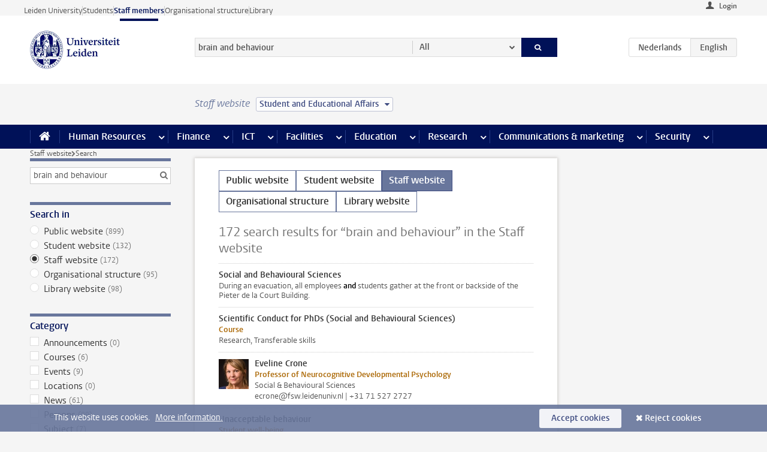

--- FILE ---
content_type: text/html;charset=UTF-8
request_url: https://www.staff.universiteitleiden.nl/search?website=staffmember-site&language=en&q=brain+and+behaviour&cf=service-units&cd=student-and-educational-affairs
body_size: 18145
content:



<!DOCTYPE html>
<html lang="en"  data-version="1.217.00" >
<head>









<!-- standard page html head -->

<meta charset="utf-8">
<meta name="viewport" content="width=device-width, initial-scale=1">
<meta http-equiv="X-UA-Compatible" content="IE=edge">


    <title>Search - Leiden University</title>

        <link rel="canonical" href="https://www.staff.universiteitleiden.nl/search"/>


    <meta name="contentsource" content="hippocms" />

        <meta name="robots" content="noindex"/>

<meta name="application-name" content="search"
data-content-type="overview"
data-protected="false"
data-language="en"
data-last-modified-date="2026-01-21"
data-publication-date="2026-01-21"
data-website="staffmember-site"
/>
<!-- Favicon and CSS -->
<link rel='shortcut icon' href="/design-1.0/assets/icons/favicon.ico?cf=service-units&amp;cd=student-and-educational-affairs"/>
<link rel="stylesheet" href="/design-1.0/css/ul2staff/screen.css?cf=service-units&amp;amp;cd=student-and-educational-affairs?v=1.217.00"/>




<script>
  window.dataLayer = window.dataLayer || [];
  dataLayer.push ( {
    event: 'Custom dimensions', customDimensionData: {
      cookiesAccepted: 'false'
    },
    user: {
      internalTraffic: 'false',
    }
  });
</script>



    <!-- Global site tag (gtag.js) - Google Analytics -->
<script async src="https://www.googletagmanager.com/gtag/js?id=G-RZX9QQDBQS"></script>
<script>
  window.dataLayer = window.dataLayer || [];

  function gtag () {
    dataLayer.push(arguments);
  }

  gtag('js', new Date());
  gtag('config', 'G-RZX9QQDBQS');
</script>

    <!-- this line enables the loading of asynchronous components (together with the headContributions at the bottom) -->
    <!-- Header Scripts -->
</head>



<body class="intern staff overview" data-ajax-class='{"logged-in":"/ajaxloggedincheck?cf=service-units&amp;cd=student-and-educational-affairs", "unlocked":"/ajaxlockcheck?cf=service-units&amp;cd=student-and-educational-affairs"}'>

<!-- To enable JS-based styles: -->
<script> document.body.className += ' js'; </script>
<div class="skiplinks">
    <a href="#content" class="skiplink">Skip to main content</a>
</div>




<div class="header-container">
<div class="top-nav-section">
<nav class="top-nav wrapper js_mobile-fit-menu-items" data-show-text="show all" data-hide-text="hide" data-items-text="menu items">
<ul id="sites-menu">
<li>
<a class=" track-event"
href="https://www.universiteitleiden.nl/en"
data-event-category="external-site"
data-event-label="Topmenu staffmember-site"
>Leiden University</a>
</li>
<li>
<a class=" track-event"
href="https://www.student.universiteitleiden.nl/en"
data-event-category="student-site"
data-event-label="Topmenu staffmember-site"
>Students</a>
</li>
<li>
<a class="active track-event"
href="/?cf=service-units&cd=student-and-educational-affairs"
data-event-category="staffmember-site"
data-event-label="Topmenu staffmember-site"
>Staff members</a>
</li>
<li>
<a class=" track-event"
href="https://www.organisatiegids.universiteitleiden.nl/en"
data-event-category="org-site"
data-event-label="Topmenu staffmember-site"
>Organisational structure</a>
</li>
<li>
<a class=" track-event"
href="https://www.library.universiteitleiden.nl/"
data-event-category="library-site"
data-event-label="Topmenu staffmember-site"
>Library</a>
</li>
</ul>
</nav>
</div>    <header id="header-main" class="wrapper">



<div class="user">

        <form action="/search?_hn:type=action&amp;_hn:ref=r61_r2_r2&amp;website=staffmember-site&amp;language=en&amp;q=brain+and+behaviour&amp;cf=service-units&amp;cd=student-and-educational-affairs" id="login" method="post">
            <input type="hidden" name="action" value="login">
            <fieldset>
                <button type="submit" class="track-event" data-event-category="login"
                        data-event-action="click">Login</button>
            </fieldset>
        </form>
</div>
        <h1 class="logo">
            <a href="/?cf=service-units&amp;cd=student-and-educational-affairs">
                <img width="151" height="64" src="/design-1.0/assets/images/zegel.png?cf=service-units&amp;cd=student-and-educational-affairs" alt="Universiteit Leiden"/>
            </a>
        </h1>
<!-- Standard page searchbox -->
<form id="search" method="get" action="searchresults-main">
<input type="hidden" name="website" value="staffmember-site"/>
<fieldset>
<legend>Search for subject or person and select category</legend>
<label for="search-field">Searchterm</label>
<input id="search-field" type="search" name="q" data-suggest="https://www.staff.universiteitleiden.nl/async/searchsuggestions?cf=service-units&amp;cd=student-and-educational-affairs"
data-wait="100" data-threshold="3"
value="brain and behaviour" placeholder="Search for subject or person"/>
<ul class="options">
<li>
<a href="/search?cf=service-units&amp;cd=student-and-educational-affairs" data-hidden='' data-hint="Search for subject or person">
All </a>
</li>
<li>
<a href="/search?cf=service-units&amp;cd=student-and-educational-affairs" data-hidden='{"content-category":"staffmember"}' data-hint="Search for&nbsp;persons">
Persons
</a>
</li>
<li>
<a href="/search?cf=service-units&amp;cd=student-and-educational-affairs" data-hidden='{"content-category":"announcement"}' data-hint="Search for&nbsp;announcements">
Announcements
</a>
</li>
<li>
<a href="/search?cf=service-units&amp;cd=student-and-educational-affairs" data-hidden='{"content-category":"news"}' data-hint="Search for&nbsp;news">
News
</a>
</li>
<li>
<a href="/search?cf=service-units&amp;cd=student-and-educational-affairs" data-hidden='{"content-category":"event"}' data-hint="Search for&nbsp;events">
Events
</a>
</li>
<li>
<a href="/search?cf=service-units&amp;cd=student-and-educational-affairs" data-hidden='{"content-category":"researchfunding"}' data-hint="Search for&nbsp;research funding">
Research funding
</a>
</li>
<li>
<a href="/search?cf=service-units&amp;cd=student-and-educational-affairs" data-hidden='{"content-category":"location"}' data-hint="Search for&nbsp;locations">
Locations
</a>
</li>
<li>
<a href="/search?cf=service-units&amp;cd=student-and-educational-affairs" data-hidden='{"content-category":"course"}' data-hint="Search for&nbsp;courses">
Courses
</a>
</li>
<li>
<a href="/search?cf=service-units&amp;cd=student-and-educational-affairs" data-hidden='{"content-category":"vacancy"}' data-hint="Search for&nbsp;vacancies">
Vacancies
</a>
</li>
<li>
<a href="/search?cf=service-units&amp;cd=student-and-educational-affairs" data-hidden='{"content-category":"general"}' data-hint="Search for&nbsp;subject">
Subject
</a>
</li>
<li>
<a href="/search?cf=service-units&amp;cd=student-and-educational-affairs" data-hidden='{"keywords":"true"}' data-hint="Search for&nbsp;keywords">
Keywords
</a>
</li>
</ul>
<button class="submit" type="submit">
<span>Search</span>
</button>
</fieldset>
</form><div class="language-btn-group">
<a href="https://www.medewerkers.universiteitleiden.nl/zoeken?website=staffmember-site&amp;language=en&amp;q=brain+and+behaviour&amp;cf=service-units&amp;cd=student-and-educational-affairs" class="btn">
<abbr title="Nederlands">nl</abbr>
</a>
<span class="btn active">
<abbr title="English">en</abbr>
</span>
</div>    </header>
</div>

<div>



<div class="mega-menu">





<div class="context-picker">
    <div class="wrapper">
        <div class="context-picker__items">
            <span class="context-picker__site-name">Staff website</span>
            <a href="#filter">
                <span>
                        Student and Educational Affairs
                </span>
            </a>
        </div>
    </div>
</div>

    <nav aria-label="mega menu" id="mega-menu" class="main-nav mega-menu js-disclosure-nav allow-hover-expanding" data-hamburger-destination="mega-menu"
         data-nav-label="Menu">
        <ul class="main-nav__list wrapper">
            <li class="main-nav__item" data-menu-style="mega-menu">
                <a class="home js-disclosure-nav__main-link" href="/?cf=service-units&amp;cd=student-and-educational-affairs"><span>Home</span></a>
            </li>



        <li class="main-nav__item" data-menu-style="mega-menu">


            <a href="/human-resources?cf=service-units&amp;cd=student-and-educational-affairs" class="js-disclosure-nav__main-link">Human Resources</a>

            <button
                    class="more-menu-items"
                    type="button"
                    aria-expanded
                    aria-haspopup="menu"
                    aria-controls="human-resources-pages"
            >
                <span class="visually-hidden">more Human Resources pages</span>
            </button>



            <ul class="mega-menu__list mega-menu__list--left mega-menu__list--three-column" id="human-resources-pages">
                    <li class="mega-menu__item">


            <a href="/human-resources/conditions-of-employment-salary-and-allowance?cf=service-units&amp;cd=student-and-educational-affairs" >Terms of employment</a>

                        <ul>
                                <li class="mega-menu__item mega-menu__item--lvl2">


            <a href="/human-resources/conditions-of-employment-salary-and-allowance/salary?cf=service-units&amp;cd=student-and-educational-affairs" >Salary</a>

                                </li>
                                <li class="mega-menu__item mega-menu__item--lvl2">


            <a href="/human-resources/conditions-of-employment-salary-and-allowance/working-hours/working-hours?cf=service-units&amp;cd=student-and-educational-affairs" >Working hours</a>

                                </li>
                                <li class="mega-menu__item mega-menu__item--lvl2">


            <a href="/human-resources/conditions-of-employment-salary-and-allowance/business-travel?cf=service-units&amp;cd=student-and-educational-affairs" >Business travel</a>

                                </li>
                                <li class="mega-menu__item mega-menu__item--lvl2">


            <a href="/human-resources/conditions-of-employment-salary-and-allowance/allowances-and-expense-claims?cf=service-units&amp;cd=student-and-educational-affairs" >Allowances</a>

                                </li>
                                <li class="mega-menu__item mega-menu__item--lvl2">


            <a href="/human-resources/conditions-of-employment-salary-and-allowance/collective-labour-agreement-and-regulations/collective-labour-agreement-cao?cf=service-units&amp;cd=student-and-educational-affairs" >CAO and regulations</a>

                                </li>
                                <li class="mega-menu__item mega-menu__item--lvl2">


            <a href="/human-resources/conditions-of-employment-salary-and-allowance/terms-of-employment-individual-choices-model/terms-of-employment-individual-choices-model?cf=service-units&amp;cd=student-and-educational-affairs" >Individual Choices Model</a>

                                </li>
                                <li class="mega-menu__item mega-menu__item--lvl2">


            <a href="/human-resources/conditions-of-employment-salary-and-allowance/leave/annual-leave?cf=service-units&amp;cd=student-and-educational-affairs" >Leave</a>

                                </li>
                        </ul>
                    </li>
                    <li class="mega-menu__item">


            <a href="/human-resources/new-staff?cf=service-units&amp;cd=student-and-educational-affairs" >New staff</a>

                        <ul>
                                <li class="mega-menu__item mega-menu__item--lvl2">


            <a href="/human-resources/new-staff/terms-of-employment-in-short/overview-terms-of-employment?cf=service-units&amp;cd=student-and-educational-affairs" >Terms of employment in short</a>

                                </li>
                                <li class="mega-menu__item mega-menu__item--lvl2">


            <a href="/human-resources/new-staff/registration-and-contract?cf=service-units&amp;cd=student-and-educational-affairs" >Registration and contract</a>

                                </li>
                                <li class="mega-menu__item mega-menu__item--lvl2">


            <a href="/human-resources/new-staff/practical-issues/introduction-day-new-staffmembers?cf=service-units&amp;cd=student-and-educational-affairs" >Practical issues</a>

                                </li>
                                <li class="mega-menu__item mega-menu__item--lvl2">


            <a href="/human-resources/international-staff/service-centre-international-staff/service-centre-international-staff?cf=service-units&amp;cd=student-and-educational-affairs" >International staff</a>

                                </li>
                        </ul>
                    </li>
                    <li class="mega-menu__item">


            <a href="/human-resources/health?cf=service-units&amp;cd=student-and-educational-affairs" >Health</a>

                        <ul>
                                <li class="mega-menu__item mega-menu__item--lvl2">


            <a href="/human-resources/health/university-doctor?cf=service-units&amp;cd=student-and-educational-affairs" >University doctor</a>

                                </li>
                                <li class="mega-menu__item mega-menu__item--lvl2">


            <a href="/human-resources/health/illness?cf=service-units&amp;cd=student-and-educational-affairs" >Illness</a>

                                </li>
                                <li class="mega-menu__item mega-menu__item--lvl2">


            <a href="/human-resources/health/pregnancy?cf=service-units&amp;cd=student-and-educational-affairs" >Pregnancy</a>

                                </li>
                                <li class="mega-menu__item mega-menu__item--lvl2">


            <a href="/human-resources/health/working-with-a-functional-limitation?cf=service-units&amp;cd=student-and-educational-affairs" >Working with a functional limitation</a>

                                </li>
                                <li class="mega-menu__item mega-menu__item--lvl2">


            <a href="/human-resources/health/mental-fitness?cf=service-units&amp;cd=student-and-educational-affairs" >Mental fitness</a>

                                </li>
                                <li class="mega-menu__item mega-menu__item--lvl2">


            <a href="/human-resources/health/work-pressure?cf=service-units&amp;cd=student-and-educational-affairs" >Work pressure</a>

                                </li>
                                <li class="mega-menu__item mega-menu__item--lvl2">


            <a href="/human-resources/health/leiden-healthy-university?cf=service-units&amp;cd=student-and-educational-affairs" >Leiden Healthy University</a>

                                </li>
                        </ul>
                    </li>
                    <li class="mega-menu__item">


            <a href="/human-resources/help-support-and-complains?cf=service-units&amp;cd=student-and-educational-affairs" >Help, support and complains</a>

                        <ul>
                                <li class="mega-menu__item mega-menu__item--lvl2">


            <a href="/human-resources/help-support-and-complains/contact/pssc-service-point?cf=service-units&amp;cd=student-and-educational-affairs" >Contact</a>

                                </li>
                                <li class="mega-menu__item mega-menu__item--lvl2">


            <a href="/human-resources/help-support-and-complains/self-service/self-service?cf=service-units&amp;cd=student-and-educational-affairs" >Self Service</a>

                                </li>
                                <li class="mega-menu__item mega-menu__item--lvl2">


            <a href="/human-resources/help-support-and-complains/bas-insite?cf=service-units&amp;cd=student-and-educational-affairs" >BAS InSite</a>

                                </li>
                                <li class="mega-menu__item mega-menu__item--lvl2">


            <a href="/human-resources/social-safety?cf=service-units&amp;cd=student-and-educational-affairs" >Confidential counsellors and complaints committees</a>

                                </li>
                                <li class="mega-menu__item mega-menu__item--lvl2">


            <a href="/human-resources/help-support-and-complains/contact/pssc-service-point?cf=service-units&amp;cd=student-and-educational-affairs" >Service Point Personnel</a>

                                </li>
                        </ul>
                    </li>
                    <li class="mega-menu__item">


            <a href="/human-resources/international-staff?cf=service-units&amp;cd=student-and-educational-affairs" >International staff</a>

                        <ul>
                                <li class="mega-menu__item mega-menu__item--lvl2">


            <a href="/human-resources/international-staff/service-centre-international-staff/service-centre-international-staff?cf=service-units&amp;cd=student-and-educational-affairs" >Service Centre International Staff</a>

                                </li>
                                <li class="mega-menu__item mega-menu__item--lvl2">


            <a href="/human-resources/international-staff/immigration-and-formalities/immigration-and-formalities?cf=service-units&amp;cd=student-and-educational-affairs" >Immigration and formalities</a>

                                </li>
                                <li class="mega-menu__item mega-menu__item--lvl2">


            <a href="/human-resources/international-staff/housing/university-accommodation?cf=service-units&amp;cd=student-and-educational-affairs" >Housing</a>

                                </li>
                                <li class="mega-menu__item mega-menu__item--lvl2">


            <a href="/human-resources/international-staff/social-life-and-settling-in/social-life-and-settling-in?cf=service-units&amp;cd=student-and-educational-affairs" >Social life and settling in</a>

                                </li>
                                <li class="mega-menu__item mega-menu__item--lvl2">


            <a href="/human-resources/international-staff/taxes-and-social-security/taxes-and-social-security?cf=service-units&amp;cd=student-and-educational-affairs" >Taxes and social security</a>

                                </li>
                                <li class="mega-menu__item mega-menu__item--lvl2">


            <a href="/human-resources/international-staff/insurances/health-insurance?cf=service-units&amp;cd=student-and-educational-affairs" >Insurances</a>

                                </li>
                                <li class="mega-menu__item mega-menu__item--lvl2">


            <a href="/human-resources/international-staff/getting-around/getting-around?cf=service-units&amp;cd=student-and-educational-affairs" >Getting around</a>

                                </li>
                                <li class="mega-menu__item mega-menu__item--lvl2">


            <a href="/human-resources/international-staff/frequently-asked-questions/frequently-asked-questions?cf=service-units&amp;cd=student-and-educational-affairs" >Frequently asked questions</a>

                                </li>
                        </ul>
                    </li>
                    <li class="mega-menu__item">


            <a href="/human-resources/learning-and-development?cf=service-units&amp;cd=student-and-educational-affairs" >Learning and development</a>

                        <ul>
                                <li class="mega-menu__item mega-menu__item--lvl2">


            <a href="/human-resources/learning-and-development/training?cf=service-units&amp;cd=student-and-educational-affairs" >Training</a>

                                </li>
                                <li class="mega-menu__item mega-menu__item--lvl2">


            <a href="/human-resources/learning-and-development/coaching?cf=service-units&amp;cd=student-and-educational-affairs" >Coaching</a>

                                </li>
                                <li class="mega-menu__item mega-menu__item--lvl2">


            <a href="/human-resources/learning-and-development/career-guidance-and-mobility?cf=service-units&amp;cd=student-and-educational-affairs" >Career guidance and mobility</a>

                                </li>
                                <li class="mega-menu__item mega-menu__item--lvl2">


            <a href="/human-resources/learning-and-development/teacher-professionalisation?cf=service-units&amp;cd=student-and-educational-affairs" >Teacher development</a>

                                </li>
                                <li class="mega-menu__item mega-menu__item--lvl2">


            <a href="/human-resources/learning-and-development/phd-candidates-and-postdocs/phd-candidates?cf=service-units&amp;cd=student-and-educational-affairs" >PhD candidates and postdocs</a>

                                </li>
                        </ul>
                    </li>
                    <li class="mega-menu__item">


            <a href="/human-resources/hr-policy-and-code-of-conduct?cf=service-units&amp;cd=student-and-educational-affairs" >HR policy</a>

                        <ul>
                                <li class="mega-menu__item mega-menu__item--lvl2">


            <a href="/human-resources/hr-policy-and-code-of-conduct/code-of-conduct/code-of-conduct-integrity?cf=service-units&amp;cd=student-and-educational-affairs" >Code of conduct</a>

                                </li>
                                <li class="mega-menu__item mega-menu__item--lvl2">


            <a href="/human-resources/hr-policy-and-code-of-conduct/hr-policy/university-hr-policy?cf=service-units&amp;cd=student-and-educational-affairs" >HR policy</a>

                                </li>
                                <li class="mega-menu__item mega-menu__item--lvl2">


            <a href="/human-resources/hr-policy-and-code-of-conduct/hiring-and-recruiting?cf=service-units&amp;cd=student-and-educational-affairs" >Recruitment and selection</a>

                                </li>
                                <li class="mega-menu__item mega-menu__item--lvl2">


            <a href="/human-resources/hr-policy-and-code-of-conduct/diversity-and-inclusiveness/working-in-a-diverse-environment?cf=service-units&amp;cd=student-and-educational-affairs" >Diversity and inclusiveness</a>

                                </li>
                                <li class="mega-menu__item mega-menu__item--lvl2">


            <a href="/human-resources/grow?cf=service-units&amp;cd=student-and-educational-affairs" >GROW</a>

                                </li>
                                <li class="mega-menu__item mega-menu__item--lvl2">


            <a href="/human-resources/pd-interviews/continuing-education-rules-and-regulations?cf=service-units&amp;cd=student-and-educational-affairs" >Continuing education rules and regulations</a>

                                </li>
                                <li class="mega-menu__item mega-menu__item--lvl2">


            <a href="https://www.universiteitleiden.nl/en/dossiers/leadership" >Leadership</a>

                                </li>
                        </ul>
                    </li>
                    <li class="mega-menu__item">


            <a href="/human-resources/social-safety?cf=service-units&amp;cd=student-and-educational-affairs" >Social safety</a>

                        <ul>
                                <li class="mega-menu__item mega-menu__item--lvl2">


            <a href="/human-resources/social-safety/confidential-counsellors-overview/confidential-counsellors?cf=service-units&amp;cd=student-and-educational-affairs" >Confidential counsellors</a>

                                </li>
                                <li class="mega-menu__item mega-menu__item--lvl2">


            <a href="/human-resources/social-safety/staff-ombuds-officer?cf=service-units&amp;cd=student-and-educational-affairs" >Staff ombuds officer</a>

                                </li>
                                <li class="mega-menu__item mega-menu__item--lvl2">


            <a href="/human-resources/social-safety/complaints-committees-overview?cf=service-units&amp;cd=student-and-educational-affairs" >Complaints committees</a>

                                </li>
                        </ul>
                    </li>
                    <li class="mega-menu__item">


            <a href="/human-resources/social-security-and-insurances?cf=service-units&amp;cd=student-and-educational-affairs" >Social security and insurances</a>

                        <ul>
                                <li class="mega-menu__item mega-menu__item--lvl2">


            <a href="/human-resources/social-security-and-insurances/collective-insurances/health-insurance?cf=service-units&amp;cd=student-and-educational-affairs" >Collective insurances</a>

                                </li>
                                <li class="mega-menu__item mega-menu__item--lvl2">


            <a href="/human-resources/social-security-and-insurances/unfit-for-work/allowances-when-unfit-for-work?cf=service-units&amp;cd=student-and-educational-affairs" >Unfit for work</a>

                                </li>
                                <li class="mega-menu__item mega-menu__item--lvl2">


            <a href="/human-resources/social-security-and-insurances/pension/pension-building-abp?cf=service-units&amp;cd=student-and-educational-affairs" >Pension</a>

                                </li>
                                <li class="mega-menu__item mega-menu__item--lvl2">


            <a href="/human-resources/social-security-and-insurances/unemployment/unemployment-benefits?cf=service-units&amp;cd=student-and-educational-affairs" >Unemployment</a>

                                </li>
                                <li class="mega-menu__item mega-menu__item--lvl2">


            <a href="/human-resources/social-security-and-insurances/new-job/new-job-or-end-of-contract?cf=service-units&amp;cd=student-and-educational-affairs" >New job</a>

                                </li>
                        </ul>
                    </li>
            </ul>
        </li>
        <li class="main-nav__item" data-menu-style="mega-menu">


            <a href="/finance-and-procurement?cf=service-units&amp;cd=student-and-educational-affairs" class="js-disclosure-nav__main-link">Finance</a>

            <button
                    class="more-menu-items"
                    type="button"
                    aria-expanded
                    aria-haspopup="menu"
                    aria-controls="finance-pages"
            >
                <span class="visually-hidden">more Finance pages</span>
            </button>



            <ul class="mega-menu__list mega-menu__list--left mega-menu__list--three-column" id="finance-pages">
                    <li class="mega-menu__item">


            <a href="/finance-and-procurement/compensations-and-declarations?cf=service-units&amp;cd=student-and-educational-affairs" >Compensations and declarations</a>

                        <ul>
                                <li class="mega-menu__item mega-menu__item--lvl2">


            <a href="/human-resources/conditions-of-employment-salary-and-allowance/allowances-and-expense-claims/commuting-allowance?cf=service-units&amp;cd=student-and-educational-affairs" >Commuting</a>

                                </li>
                                <li class="mega-menu__item mega-menu__item--lvl2">


            <a href="/human-resources/conditions-of-employment-salary-and-allowance/allowances-and-expense-claims/business-travel?cf=service-units&amp;cd=student-and-educational-affairs" >Business travel</a>

                                </li>
                                <li class="mega-menu__item mega-menu__item--lvl2">


            <a href="/human-resources/conditions-of-employment-salary-and-allowance/allowances-and-expense-claims/relocation-expenses?cf=service-units&amp;cd=student-and-educational-affairs" >Relocating</a>

                                </li>
                                <li class="mega-menu__item mega-menu__item--lvl2">


            <a href="/human-resources/conditions-of-employment-salary-and-allowance/allowances-and-expense-claims?cf=service-units&amp;cd=student-and-educational-affairs" >Expense claims</a>

                                </li>
                                <li class="mega-menu__item mega-menu__item--lvl2">


            <a href="/human-resources/conditions-of-employment-salary-and-allowance/allowances-and-expense-claims/other-allowances?cf=service-units&amp;cd=student-and-educational-affairs" >Other allowances</a>

                                </li>
                        </ul>
                    </li>
                    <li class="mega-menu__item">


            <a href="/finance-and-procurement/financial-services?cf=service-units&amp;cd=student-and-educational-affairs" >Financial services</a>

                        <ul>
                                <li class="mega-menu__item mega-menu__item--lvl2">


            <a href="/protected/finance-and-procurement/financial-services/invoice-payments?cf=service-units&amp;cd=student-and-educational-affairs" >Invoice payments</a>

                                </li>
                                <li class="mega-menu__item mega-menu__item--lvl2">


            <a href="/protected/finance-and-procurement/financial-services/sales-invoices-and-credit-notes?cf=service-units&amp;cd=student-and-educational-affairs" >Sales invoices, credit notes and receiving payments</a>

                                </li>
                                <li class="mega-menu__item mega-menu__item--lvl2">


            <a href="/protected/finance-and-procurement/financial-services/payments-without-an-invoice-by-bank-transfer-vvv-gift-card-or-cash-taxable-remuneration-ib47?cf=service-units&amp;cd=student-and-educational-affairs" >Payments without an invoice</a>

                                </li>
                                <li class="mega-menu__item mega-menu__item--lvl2">


            <a href="/finance-and-procurement/financial-services/payments-to-research-participants?cf=service-units&amp;cd=student-and-educational-affairs" >Payments to research participants</a>

                                </li>
                                <li class="mega-menu__item mega-menu__item--lvl2">


            <a href="https://www.staff.universiteitleiden.nl/protected/finance-and-procurement/financial-services/conferences-and-seminars/conferences-and-seminars" >Conferences and seminars</a>

                                </li>
                        </ul>
                    </li>
                    <li class="mega-menu__item">


            <a href="/finance-and-procurement/procurement-purchasing-and-ordering?cf=service-units&amp;cd=student-and-educational-affairs" >Procurement, purchasing and ordering</a>

                        <ul>
                                <li class="mega-menu__item mega-menu__item--lvl2">


            <a href="/protected/finance-and-procurement/procurement-purchasing-and-ordering/framework-contracts/blanket-order?cf=service-units&amp;cd=student-and-educational-affairs" >Framework contracts</a>

                                </li>
                                <li class="mega-menu__item mega-menu__item--lvl2">


            <a href="https://www.staff.universiteitleiden.nl/protected/finance-and-procurement/procurement-purchasing-and-ordering/procurement-procedures/procurement-procedures" >Procurement procedures</a>

                                </li>
                                <li class="mega-menu__item mega-menu__item--lvl2">


            <a href="/finance-and-procurement/procurement-purchasing-and-ordering/service-portal?cf=service-units&amp;cd=student-and-educational-affairs" >Service portal</a>

                                </li>
                                <li class="mega-menu__item mega-menu__item--lvl2">


            <a href="https://www.staff.universiteitleiden.nl/protected/finance-and-procurement/procurement-purchasing-and-ordering/research-equipment/research-equipment" >Research equipment</a>

                                </li>
                                <li class="mega-menu__item mega-menu__item--lvl2">


            <a href="https://www.staff.universiteitleiden.nl/protected/finance-and-procurement/procurement-purchasing-and-ordering/real-estate/real-estate" >Real estate</a>

                                </li>
                        </ul>
                    </li>
                    <li class="mega-menu__item">


            <a href="/finance-and-procurement/financial-policy?cf=service-units&amp;cd=student-and-educational-affairs" >Financial policy</a>

                        <ul>
                                <li class="mega-menu__item mega-menu__item--lvl2">


            <a href="/finance-and-procurement/financial-policy/university-finances/central-government-grant-and-funding?cf=service-units&amp;cd=student-and-educational-affairs" >University finances</a>

                                </li>
                                <li class="mega-menu__item mega-menu__item--lvl2">


            <a href="/finance-and-procurement/financial-policy/financial-planning-and-control-cycles/annual-plan?cf=service-units&amp;cd=student-and-educational-affairs" >Financial planning and control cycles</a>

                                </li>
                                <li class="mega-menu__item mega-menu__item--lvl2">


            <a href="/protected/finance-and-procurement/financial-policy/regulations-and-guidelines/finance-guide?cf=service-units&amp;cd=student-and-educational-affairs" >Regulations and guidelines</a>

                                </li>
                                <li class="mega-menu__item mega-menu__item--lvl2">


            <a href="/finance-and-procurement/financial-policy/audits/audit?cf=service-units&amp;cd=student-and-educational-affairs" >Audit</a>

                                </li>
                        </ul>
                    </li>
                    <li class="mega-menu__item">


            <a href="/finance-and-procurement/projects-relating-to-second-and-third-income-streams?cf=service-units&amp;cd=student-and-educational-affairs" >Projects relating to second and third income streams</a>

                        <ul>
                                <li class="mega-menu__item mega-menu__item--lvl2">


            <a href="https://www.staff.universiteitleiden.nl/protected/finance-and-procurement/projects-relating-to-second-and-third-income-streams/working-for-third-parties/working-for-third-parties" >Working for third parties</a>

                                </li>
                                <li class="mega-menu__item mega-menu__item--lvl2">


            <a href="/protected/finance-and-procurement/projects-relating-to-second-and-third-income-streams/financial-project-management/project-management?cf=service-units&amp;cd=student-and-educational-affairs" >Financial project management</a>

                                </li>
                        </ul>
                    </li>
                    <li class="mega-menu__item">


            <a href="/finance-and-procurement/help-and-support?cf=service-units&amp;cd=student-and-educational-affairs" >Help and Support</a>

                        <ul>
                                <li class="mega-menu__item mega-menu__item--lvl2">


            <a href="/finance-and-procurement/help-and-support/department-financial-economic-affairs/department-financial-economic-affairs?cf=service-units&amp;cd=student-and-educational-affairs" >Department Financial Economic Affairs</a>

                                </li>
                                <li class="mega-menu__item mega-menu__item--lvl2">


            <a href="https://www.staff.universiteitleiden.nl/protected/finance-and-procurement/help-and-support/fssc-service-point/fssc-service-point" >Service Point Finance</a>

                                </li>
                                <li class="mega-menu__item mega-menu__item--lvl2">


            <a href="/protected/finance-and-procurement/help-and-support/controllers/controllers-faculties-and-expertise-centra?cf=service-units&amp;cd=student-and-educational-affairs" >Controllers</a>

                                </li>
                                <li class="mega-menu__item mega-menu__item--lvl2">


            <a href="/finance-and-procurement/help-and-support/university-procurement/university-procurement?cf=service-units&amp;cd=student-and-educational-affairs" >University Procurement</a>

                                </li>
                                <li class="mega-menu__item mega-menu__item--lvl2">


            <a href="/finance-and-procurement/help-and-support/audit-department?cf=service-units&amp;cd=student-and-educational-affairs" >Audit department</a>

                                </li>
                        </ul>
                    </li>
            </ul>
        </li>
        <li class="main-nav__item" data-menu-style="mega-menu">


            <a href="/ict?cf=service-units&amp;cd=student-and-educational-affairs" class="js-disclosure-nav__main-link">ICT</a>

            <button
                    class="more-menu-items"
                    type="button"
                    aria-expanded
                    aria-haspopup="menu"
                    aria-controls="ict-pages"
            >
                <span class="visually-hidden">more ICT pages</span>
            </button>



            <ul class="mega-menu__list mega-menu__list--left mega-menu__list--three-column" id="ict-pages">
                    <li class="mega-menu__item">


            <a href="/ict/e-mail?cf=service-units&amp;cd=student-and-educational-affairs" >E-mail</a>

                        <ul>
                                <li class="mega-menu__item mega-menu__item--lvl2">


            <a href="/ict/e-mail/synchronising-mail-and-calendar?cf=service-units&amp;cd=student-and-educational-affairs" >Synchronising mail and calendar</a>

                                </li>
                        </ul>
                    </li>
                    <li class="mega-menu__item">


            <a href="/ict/ict-workplace?cf=service-units&amp;cd=student-and-educational-affairs" >ICT workplace</a>

                        <ul>
                                <li class="mega-menu__item mega-menu__item--lvl2">


            <a href="/ict/ict-workplace/hardware/desktops-and-laptops?cf=service-units&amp;cd=student-and-educational-affairs" >Hardware</a>

                                </li>
                                <li class="mega-menu__item mega-menu__item--lvl2">


            <a href="/ict/ict-workplace/printing-and-copying/printing-and-copying?cf=service-units&amp;cd=student-and-educational-affairs" >Printing and copying</a>

                                </li>
                                <li class="mega-menu__item mega-menu__item--lvl2">


            <a href="/ict/ict-workplace/software-and-collaboration-tools?cf=service-units&amp;cd=student-and-educational-affairs" >Software and online tools</a>

                                </li>
                                <li class="mega-menu__item mega-menu__item--lvl2">


            <a href="/ict/ict-workplace/telephones?cf=service-units&amp;cd=student-and-educational-affairs" >Telephones</a>

                                </li>
                                <li class="mega-menu__item mega-menu__item--lvl2">


            <a href="/ict/ict-workplace/wifi/wifi-and-eduroam?cf=service-units&amp;cd=student-and-educational-affairs" >Wifi</a>

                                </li>
                        </ul>
                    </li>
                    <li class="mega-menu__item">


            <a href="/ict/ulcn-account?cf=service-units&amp;cd=student-and-educational-affairs" >ULCN-account</a>

                        <ul>
                                <li class="mega-menu__item mega-menu__item--lvl2">


            <a href="/ict/ulcn-account/forgotten-your-password?cf=service-units&amp;cd=student-and-educational-affairs" >Forgotten your password</a>

                                </li>
                                <li class="mega-menu__item mega-menu__item--lvl2">


            <a href="/ict/ulcn-account/requesting-account/username?cf=service-units&amp;cd=student-and-educational-affairs" >Username</a>

                                </li>
                                <li class="mega-menu__item mega-menu__item--lvl2">


            <a href="/ict/ulcn-account/requesting-account/activation-and-management?cf=service-units&amp;cd=student-and-educational-affairs" >Activating and managing your account</a>

                                </li>
                                <li class="mega-menu__item mega-menu__item--lvl2">


            <a href="/ict/ulcn-account/additional-authentication?cf=service-units&amp;cd=student-and-educational-affairs" >Additional authentication</a>

                                </li>
                                <li class="mega-menu__item mega-menu__item--lvl2">


            <a href="/ict/ulcn-account/guest-or-external-account?cf=service-units&amp;cd=student-and-educational-affairs" >Applying for a guest/external account</a>

                                </li>
                        </ul>
                    </li>
                    <li class="mega-menu__item">


            <a href="/ict/working-from-home?cf=service-units&amp;cd=student-and-educational-affairs" >Working from home</a>

                        <ul>
                                <li class="mega-menu__item mega-menu__item--lvl2">


            <a href="/ict/working-from-home/office-365-and-onedrive?cf=service-units&amp;cd=student-and-educational-affairs" >Microsoft 365 and OneDrive</a>

                                </li>
                                <li class="mega-menu__item mega-menu__item--lvl2">


            <a href="/ict/working-from-home/microsoft-teams?cf=service-units&amp;cd=student-and-educational-affairs" >Microsoft Teams</a>

                                </li>
                                <li class="mega-menu__item mega-menu__item--lvl2">


            <a href="/ict/working-from-home/remote-workplace?cf=service-units&amp;cd=student-and-educational-affairs" >Remote workspace</a>

                                </li>
                                <li class="mega-menu__item mega-menu__item--lvl2">


            <a href="/ict/working-from-home/secure-online-workspace-from-home?cf=service-units&amp;cd=student-and-educational-affairs" >Secure online workspace from home</a>

                                </li>
                        </ul>
                    </li>
                    <li class="mega-menu__item">


            <a href="/ict/help-and-support?cf=service-units&amp;cd=student-and-educational-affairs" >Help and support</a>

                        <ul>
                                <li class="mega-menu__item mega-menu__item--lvl2">


            <a href="/ict/help-and-support/application-forms/application-forms?cf=service-units&amp;cd=student-and-educational-affairs" >Application forms</a>

                                </li>
                                <li class="mega-menu__item mega-menu__item--lvl2">


            <a href="/ict/help-and-support/manuals?cf=service-units&amp;cd=student-and-educational-affairs" >Manuals</a>

                                </li>
                                <li class="mega-menu__item mega-menu__item--lvl2">


            <a href="/ict/help-and-support/helpdesks-and-contact/helpdesk-issc?cf=service-units&amp;cd=student-and-educational-affairs" >Helpdesks and contact</a>

                                </li>
                                <li class="mega-menu__item mega-menu__item--lvl2">


            <a href="/ict/help-and-support/maintenance-and-incidents/maintainance?cf=service-units&amp;cd=student-and-educational-affairs" >Maintenance and incidents</a>

                                </li>
                        </ul>
                    </li>
                    <li class="mega-menu__item">


            <a href="/ict/it-and-research?cf=service-units&amp;cd=student-and-educational-affairs" >IT and research</a>

                        <ul>
                                <li class="mega-menu__item mega-menu__item--lvl2">


            <a href="/ict/it-and-research/research-data/data-management?cf=service-units&amp;cd=student-and-educational-affairs" >Research data</a>

                                </li>
                        </ul>
                    </li>
                    <li class="mega-menu__item">


            <a href="/education/it-and-education?cf=service-units&amp;cd=student-and-educational-affairs" >IT and education > go to Education</a>

                        <ul>
                        </ul>
                    </li>
            </ul>
        </li>
        <li class="main-nav__item" data-menu-style="mega-menu">


            <a href="/buildings-and-facilities?cf=service-units&amp;cd=student-and-educational-affairs" class="js-disclosure-nav__main-link">Facilities</a>

            <button
                    class="more-menu-items"
                    type="button"
                    aria-expanded
                    aria-haspopup="menu"
                    aria-controls="facilities-pages"
            >
                <span class="visually-hidden">more Facilities pages</span>
            </button>



            <ul class="mega-menu__list mega-menu__list--left mega-menu__list--three-column" id="facilities-pages">
                    <li class="mega-menu__item">


            <a href="/buildings-and-facilities/workplace/workplace-in-the-office?cf=service-units&amp;cd=student-and-educational-affairs" >Workplace</a>

                        <ul>
                                <li class="mega-menu__item mega-menu__item--lvl2">


            <a href="/buildings-and-facilities/workplace/workplace-in-the-office?cf=service-units&amp;cd=student-and-educational-affairs" >Workplace in the office</a>

                                </li>
                                <li class="mega-menu__item mega-menu__item--lvl2">


            <a href="/buildings-and-facilities/workplace/reserving-workstations?cf=service-units&amp;cd=student-and-educational-affairs" >Reserving workstations</a>

                                </li>
                                <li class="mega-menu__item mega-menu__item--lvl2">


            <a href="/buildings-and-facilities/workplace/requesting-facilities-for-working-from-home?cf=service-units&amp;cd=student-and-educational-affairs" >Requesting facilities for working from home</a>

                                </li>
                                <li class="mega-menu__item mega-menu__item--lvl2">


            <a href="/buildings-and-facilities/workplace/laboratories/working-in-a-lab?cf=service-units&amp;cd=student-and-educational-affairs" >Laboratories</a>

                                </li>
                                <li class="mega-menu__item mega-menu__item--lvl2">


            <a href="/buildings-and-facilities/workplace/environmental-awareness-at-work?cf=service-units&amp;cd=student-and-educational-affairs" >Environmental awareness at work</a>

                                </li>
                        </ul>
                    </li>
                    <li class="mega-menu__item">


            <a href="/buildings-and-facilities/facilities?cf=service-units&amp;cd=student-and-educational-affairs" >Facilities</a>

                        <ul>
                                <li class="mega-menu__item mega-menu__item--lvl2">


            <a href="/buildings-and-facilities/facilities/lu-card?cf=service-units&amp;cd=student-and-educational-affairs" >LU-Card</a>

                                </li>
                                <li class="mega-menu__item mega-menu__item--lvl2">


            <a href="/buildings-and-facilities/facilities/parking/parking?cf=service-units&amp;cd=student-and-educational-affairs" >Parking</a>

                                </li>
                                <li class="mega-menu__item mega-menu__item--lvl2">


            <a href="/buildings-and-facilities/facilities/bicycles/bicycles?cf=service-units&amp;cd=student-and-educational-affairs" >Bicycles</a>

                                </li>
                                <li class="mega-menu__item mega-menu__item--lvl2">


            <a href="/buildings-and-facilities/facilities/printing-and-copying?cf=service-units&amp;cd=student-and-educational-affairs" >Printing and copying</a>

                                </li>
                                <li class="mega-menu__item mega-menu__item--lvl2">


            <a href="/buildings-and-facilities/facilities/post-and-transport/post?cf=service-units&amp;cd=student-and-educational-affairs" >Post and Transport</a>

                                </li>
                                <li class="mega-menu__item mega-menu__item--lvl2">


            <a href="/buildings-and-facilities/facilities/breastfeeding-and-quiet-rooms/lactation-rooms?cf=service-units&amp;cd=student-and-educational-affairs" >Breastfeeding and quiet rooms</a>

                                </li>
                        </ul>
                    </li>
                    <li class="mega-menu__item">


            <a href="/buildings-and-facilities/buildings?cf=service-units&amp;cd=student-and-educational-affairs" >Buildings</a>

                        <ul>
                                <li class="mega-menu__item mega-menu__item--lvl2">


            <a href="/buildings-and-facilities/buildings/reserving-rooms/reserving-rooms?cf=service-units&amp;cd=student-and-educational-affairs" >Reserving rooms</a>

                                </li>
                                <li class="mega-menu__item mega-menu__item--lvl2">


            <a href="/buildings-and-facilities/buildings/service-desk-and-receptions?cf=service-units&amp;cd=student-and-educational-affairs" >Service desks and receptions</a>

                                </li>
                                <li class="mega-menu__item mega-menu__item--lvl2">


            <a href="/buildings-and-facilities/buildings/management-and-maintenance/management-and-maintenance?cf=service-units&amp;cd=student-and-educational-affairs" >Management and maintenance</a>

                                </li>
                                <li class="mega-menu__item mega-menu__item--lvl2">


            <a href="/buildings-and-facilities/buildings/floor-plans-and-house-rules/floor-plans?cf=service-units&amp;cd=student-and-educational-affairs" >Floor plans and house rules</a>

                                </li>
                                <li class="mega-menu__item mega-menu__item--lvl2">


            <a href="/buildings-and-facilities/buildings/projects/projects?cf=service-units&amp;cd=student-and-educational-affairs" >Construction projects</a>

                                </li>
                        </ul>
                    </li>
                    <li class="mega-menu__item">


            <a href="/buildings-and-facilities/catering-and-events?cf=service-units&amp;cd=student-and-educational-affairs" >Catering and events</a>

                        <ul>
                                <li class="mega-menu__item mega-menu__item--lvl2">


            <a href="/buildings-and-facilities/catering-and-events/catering?cf=service-units&amp;cd=student-and-educational-affairs" >Ordering catering</a>

                                </li>
                                <li class="mega-menu__item mega-menu__item--lvl2">


            <a href="/buildings-and-facilities/catering-and-events/faculty-club/faculty-club?cf=service-units&amp;cd=student-and-educational-affairs" >Faculty Club</a>

                                </li>
                                <li class="mega-menu__item mega-menu__item--lvl2">


            <a href="/buildings-and-facilities/catering-and-events/restaurants-and-bars?cf=service-units&amp;cd=student-and-educational-affairs" >Restaurants and bars</a>

                                </li>
                                <li class="mega-menu__item mega-menu__item--lvl2">


            <a href="/buildings-and-facilities/catering-and-events/vending-machines/vending-machines?cf=service-units&amp;cd=student-and-educational-affairs" >Vending machines</a>

                                </li>
                                <li class="mega-menu__item mega-menu__item--lvl2">


            <a href="/buildings-and-facilities/catering-and-events/organising-an-event?cf=service-units&amp;cd=student-and-educational-affairs" >Organising an event</a>

                                </li>
                        </ul>
                    </li>
                    <li class="mega-menu__item">


            <a href="/buildings-and-facilities/help-and-support?cf=service-units&amp;cd=student-and-educational-affairs" >Help and support</a>

                        <ul>
                                <li class="mega-menu__item mega-menu__item--lvl2">


            <a href="/buildings-and-facilities/help-and-support/helpdesks?cf=service-units&amp;cd=student-and-educational-affairs" >Help Desk</a>

                                </li>
                                <li class="mega-menu__item mega-menu__item--lvl2">


            <a href="/buildings-and-facilities/help-and-support/reporting-unsafe-situations?cf=service-units&amp;cd=student-and-educational-affairs" >Reporting unsafe situations</a>

                                </li>
                                <li class="mega-menu__item mega-menu__item--lvl2">


            <a href="/buildings-and-facilities/facilities/lu-card/questions-about-your-lu-card?cf=service-units&amp;cd=student-and-educational-affairs" >LU-Card</a>

                                </li>
                                <li class="mega-menu__item mega-menu__item--lvl2">


            <a href="/buildings-and-facilities/help-and-support/ero-coordinators/ero-coordinators?cf=service-units&amp;cd=student-and-educational-affairs" >ERO coordinators</a>

                                </li>
                                <li class="mega-menu__item mega-menu__item--lvl2">


            <a href="/buildings-and-facilities/help-and-support/health-and-safety-coordinators/health-and-safety-coordinators?cf=service-units&amp;cd=student-and-educational-affairs" >Health and safety coordinators</a>

                                </li>
                                <li class="mega-menu__item mega-menu__item--lvl2">


            <a href="/buildings-and-facilities/buildings/service-desk-and-receptions?cf=service-units&amp;cd=student-and-educational-affairs" >Servicedesk and receptions</a>

                                </li>
                        </ul>
                    </li>
            </ul>
        </li>
        <li class="main-nav__item" data-menu-style="mega-menu">


            <a href="/education?cf=service-units&amp;cd=student-and-educational-affairs" class="js-disclosure-nav__main-link">Education</a>

            <button
                    class="more-menu-items"
                    type="button"
                    aria-expanded
                    aria-haspopup="menu"
                    aria-controls="education-pages"
            >
                <span class="visually-hidden">more Education pages</span>
            </button>



            <ul class="mega-menu__list mega-menu__list--right mega-menu__list--three-column" id="education-pages">
                    <li class="mega-menu__item">


            <a href="/education/it-and-education?cf=service-units&amp;cd=student-and-educational-affairs" >IT and education</a>

                        <ul>
                                <li class="mega-menu__item mega-menu__item--lvl2">


            <a href="/education/it-and-education/blended-learning/blended-learning?cf=service-units&amp;cd=student-and-educational-affairs" >Blended learning</a>

                                </li>
                                <li class="mega-menu__item mega-menu__item--lvl2">


            <a href="/education/it-and-education/ai-in-education?cf=service-units&amp;cd=student-and-educational-affairs" >AI in education</a>

                                </li>
                                <li class="mega-menu__item mega-menu__item--lvl2">


            <a href="/education/it-and-education/digital-tools?cf=service-units&amp;cd=student-and-educational-affairs" >Digital tools</a>

                                </li>
                                <li class="mega-menu__item mega-menu__item--lvl2">


            <a href="/education/it-and-education/tools-for-interactive-learning/tools-for-interactive-learning?cf=service-units&amp;cd=student-and-educational-affairs" >Tools for interactive learning</a>

                                </li>
                                <li class="mega-menu__item mega-menu__item--lvl2">


            <a href="/education/it-and-education/lecture-halls-and-computer-rooms/av-equipment-in-the-lecture-hall?cf=service-units&amp;cd=student-and-educational-affairs" >Lecture halls and computer rooms</a>

                                </li>
                                <li class="mega-menu__item mega-menu__item--lvl2">


            <a href="/education/it-and-education/it-systems/e-prospectus?cf=service-units&amp;cd=student-and-educational-affairs" >IT systems</a>

                                </li>
                        </ul>
                    </li>
                    <li class="mega-menu__item">


            <a href="/education/quality-of-education?cf=service-units&amp;cd=student-and-educational-affairs" >Quality of education</a>

                        <ul>
                                <li class="mega-menu__item mega-menu__item--lvl2">


            <a href="/education/quality-of-education/evaluation-of-education/evaluation-of-education?cf=service-units&amp;cd=student-and-educational-affairs" >Evaluation of education</a>

                                </li>
                                <li class="mega-menu__item mega-menu__item--lvl2">


            <a href="/education/quality-of-education/the-programme-committee/the-programme-committee?cf=service-units&amp;cd=student-and-educational-affairs" >The Programme Committee</a>

                                </li>
                                <li class="mega-menu__item mega-menu__item--lvl2">


            <a href="/education/quality-of-education/board-of-examiners/board-of-examiners?cf=service-units&amp;cd=student-and-educational-affairs" >Board of Examiners</a>

                                </li>
                                <li class="mega-menu__item mega-menu__item--lvl2">


            <a href="/education/quality-of-education/institutional-accreditation?cf=service-units&amp;cd=student-and-educational-affairs" >Site visits and accreditation</a>

                                </li>
                        </ul>
                    </li>
                    <li class="mega-menu__item">


            <a href="/education/profiling?cf=service-units&amp;cd=student-and-educational-affairs" >Policies and vision</a>

                        <ul>
                                <li class="mega-menu__item mega-menu__item--lvl2">


            <a href="/education/profiling/vision-on-education/vision-on-education?cf=service-units&amp;cd=student-and-educational-affairs" >Vision on education</a>

                                </li>
                                <li class="mega-menu__item mega-menu__item--lvl2">


            <a href="/education/profiling/integrity-and-fraud/plagiarism?cf=service-units&amp;cd=student-and-educational-affairs" >Integrity and fraud</a>

                                </li>
                                <li class="mega-menu__item mega-menu__item--lvl2">


            <a href="/education/profiling/student-success/student-success?cf=service-units&amp;cd=student-and-educational-affairs" >Student success</a>

                                </li>
                                <li class="mega-menu__item mega-menu__item--lvl2">


            <a href="/education/profiling/degree-programmes/leids-register-educations?cf=service-units&amp;cd=student-and-educational-affairs" >Degree programmes</a>

                                </li>
                        </ul>
                    </li>
                    <li class="mega-menu__item">


            <a href="/education/help-and-support?cf=service-units&amp;cd=student-and-educational-affairs" >Help and support</a>

                        <ul>
                                <li class="mega-menu__item mega-menu__item--lvl2">


            <a href="/education/help-and-support/educational-support-units/educational-support-units?cf=service-units&amp;cd=student-and-educational-affairs" >Educational support units</a>

                                </li>
                                <li class="mega-menu__item mega-menu__item--lvl2">


            <a href="/education/help-and-support/ict-and-education/ict-and-education-coordinators?cf=service-units&amp;cd=student-and-educational-affairs" >ICT and education</a>

                                </li>
                                <li class="mega-menu__item mega-menu__item--lvl2">


            <a href="/education/help-and-support/library-and-education?cf=service-units&amp;cd=student-and-educational-affairs" >Library and education</a>

                                </li>
                                <li class="mega-menu__item mega-menu__item--lvl2">


            <a href="/education/help-and-support/internationalisation-in-education/contact-information?cf=service-units&amp;cd=student-and-educational-affairs" >Internationalisation in education</a>

                                </li>
                                <li class="mega-menu__item mega-menu__item--lvl2">


            <a href="/education/help-and-support/accessible-education?cf=service-units&amp;cd=student-and-educational-affairs" >Accessible Education</a>

                                </li>
                        </ul>
                    </li>
                    <li class="mega-menu__item">


            <a href="/education/tests-and-theses?cf=service-units&amp;cd=student-and-educational-affairs" >Preparing a course</a>

                        <ul>
                                <li class="mega-menu__item mega-menu__item--lvl2">


            <a href="/education/tests-and-theses/tests-and-theses/tests-and-theses?cf=service-units&amp;cd=student-and-educational-affairs" >Tests and theses</a>

                                </li>
                                <li class="mega-menu__item mega-menu__item--lvl2">


            <a href="/education/tests-and-theses/procedures/procedures?cf=service-units&amp;cd=student-and-educational-affairs" >Procedures</a>

                                </li>
                                <li class="mega-menu__item mega-menu__item--lvl2">


            <a href="/communications--marketing/guidelines-and-support/making-a-presentation/tips-for-a-good-presentation?cf=service-units&amp;cd=student-and-educational-affairs" >Giving a presentation</a>

                                </li>
                                <li class="mega-menu__item mega-menu__item--lvl2">


            <a href="/vr/remote-teaching?cf=service-units&amp;cd=student-and-educational-affairs" >Remote teaching</a>

                                </li>
                                <li class="mega-menu__item mega-menu__item--lvl2">


            <a href="/education/tests-and-theses/reserving-rooms?cf=service-units&amp;cd=student-and-educational-affairs" >Reserving rooms</a>

                                </li>
                                <li class="mega-menu__item mega-menu__item--lvl2">


            <a href="/education/tests-and-theses/reserving-equipment/loan-audio-visual-equipment?cf=service-units&amp;cd=student-and-educational-affairs" >Reserving equipment</a>

                                </li>
                        </ul>
                    </li>
                    <li class="mega-menu__item">


            <a href="/education/student-well-being?cf=service-units&amp;cd=student-and-educational-affairs" >Student Well-being</a>

                        <ul>
                                <li class="mega-menu__item mega-menu__item--lvl2">


            <a href="/education/student-well-being/referral-options?cf=service-units&amp;cd=student-and-educational-affairs" >Referral options</a>

                                </li>
                                <li class="mega-menu__item mega-menu__item--lvl2">


            <a href="/education/student-well-being/unacceptable-behaviour?cf=service-units&amp;cd=student-and-educational-affairs" >Unacceptable behaviour</a>

                                </li>
                                <li class="mega-menu__item mega-menu__item--lvl2">


            <a href="/education/student-well-being/training-and-workshops-for-staff?cf=service-units&amp;cd=student-and-educational-affairs" >Training and workshops for staff</a>

                                </li>
                                <li class="mega-menu__item mega-menu__item--lvl2">


            <a href="/education/student-well-being/training-and-workshops-for-students?cf=service-units&amp;cd=student-and-educational-affairs" >Training and workshops for students</a>

                                </li>
                                <li class="mega-menu__item mega-menu__item--lvl2">


            <a href="/education/student-well-being/online-self-help-for-students?cf=service-units&amp;cd=student-and-educational-affairs" >Online self-help for students</a>

                                </li>
                                <li class="mega-menu__item mega-menu__item--lvl2">


            <a href="/education/student-well-being/bringing-students-together?cf=service-units&amp;cd=student-and-educational-affairs" >Bringing students together</a>

                                </li>
                                <li class="mega-menu__item mega-menu__item--lvl2">


            <a href="/education/student-well-being/background-information-on-student-well-being?cf=service-units&amp;cd=student-and-educational-affairs" >Background information on student well-being</a>

                                </li>
                        </ul>
                    </li>
                    <li class="mega-menu__item">


            <a href="/education/innovation?cf=service-units&amp;cd=student-and-educational-affairs" >Innovation in education</a>

                        <ul>
                                <li class="mega-menu__item mega-menu__item--lvl2">


            <a href="/education/innovation/funding-grants-and-prizes/comenius-programme?cf=service-units&amp;cd=student-and-educational-affairs" >Comenius programme</a>

                                </li>
                                <li class="mega-menu__item mega-menu__item--lvl2">


            <a href="/human-resources/learning-and-development/teacher-development/teachers-academy?cf=service-units&amp;cd=student-and-educational-affairs" >Teacher's Academy</a>

                                </li>
                        </ul>
                    </li>
                    <li class="mega-menu__item">


            <a href="/education/internationalisation?cf=service-units&amp;cd=student-and-educational-affairs" >Internationalisation</a>

                        <ul>
                                <li class="mega-menu__item mega-menu__item--lvl2">


            <a href="/education/internationalisation/international-cooperation/creating-a-partnership-agreement?cf=service-units&amp;cd=student-and-educational-affairs" >International cooperations</a>

                                </li>
                                <li class="mega-menu__item mega-menu__item--lvl2">


            <a href="/education/internationalisation/stay-abroad/safety?cf=service-units&amp;cd=student-and-educational-affairs" >Safety abroad</a>

                                </li>
                                <li class="mega-menu__item mega-menu__item--lvl2">


            <a href="/education/internationalisation/stay-abroad/preparing-for-a-trip?cf=service-units&amp;cd=student-and-educational-affairs" >Preparing for a trip</a>

                                </li>
                                <li class="mega-menu__item mega-menu__item--lvl2">


            <a href="/education/internationalisation/contact?cf=service-units&amp;cd=student-and-educational-affairs" >Contact</a>

                                </li>
                        </ul>
                    </li>
                    <li class="mega-menu__item">


            <span >Organisation of the educational programme</span>

                        <ul>
                                <li class="mega-menu__item mega-menu__item--lvl2">


            <a href="/education/academic-calendar?cf=service-units&amp;cd=student-and-educational-affairs" >Academic calendar</a>

                                </li>
                                <li class="mega-menu__item mega-menu__item--lvl2">


            <a href="/education/it-and-education/it-systems/e-prospectus?cf=service-units&amp;cd=student-and-educational-affairs" >Prospectus</a>

                                </li>
                                <li class="mega-menu__item mega-menu__item--lvl2">


            <a href="/education/it-and-education/it-systems/timetable?cf=service-units&amp;cd=student-and-educational-affairs" >Timetables</a>

                                </li>
                                <li class="mega-menu__item mega-menu__item--lvl2">


            <a href="/education/course-and-examination-regulations?cf=service-units&amp;cd=student-and-educational-affairs" >Course and Examination Regulations</a>

                                </li>
                        </ul>
                    </li>
            </ul>
        </li>
        <li class="main-nav__item" data-menu-style="mega-menu">


            <a href="/research?cf=service-units&amp;cd=student-and-educational-affairs" class="js-disclosure-nav__main-link">Research</a>

            <button
                    class="more-menu-items"
                    type="button"
                    aria-expanded
                    aria-haspopup="menu"
                    aria-controls="research-pages"
            >
                <span class="visually-hidden">more Research pages</span>
            </button>



            <ul class="mega-menu__list mega-menu__list--right mega-menu__list--three-column" id="research-pages">
                    <li class="mega-menu__item">


            <a href="/research/phds?cf=service-units&amp;cd=student-and-educational-affairs" >PhDs</a>

                        <ul>
                                <li class="mega-menu__item mega-menu__item--lvl2">


            <a href="/research/phds/admission/admission-to-a-phd-track?cf=service-units&amp;cd=student-and-educational-affairs" >Admission</a>

                                </li>
                                <li class="mega-menu__item mega-menu__item--lvl2">


            <a href="/research/phds/phd-trajectory/phd-track?cf=service-units&amp;cd=student-and-educational-affairs" >PhD track</a>

                                </li>
                                <li class="mega-menu__item mega-menu__item--lvl2">


            <a href="/research/phds/finalisation-and-phd-defence-ceremony?cf=service-units&amp;cd=student-and-educational-affairs" >Finalisation and PhD defence ceremony</a>

                                </li>
                                <li class="mega-menu__item mega-menu__item--lvl2">


            <a href="/research/phds/support-and-community?cf=service-units&amp;cd=student-and-educational-affairs" >Support and community</a>

                                </li>
                                <li class="mega-menu__item mega-menu__item--lvl2">


            <a href="/research/phds/regulations-and-guidelines?cf=service-units&amp;cd=student-and-educational-affairs" >Regulations and guidelines</a>

                                </li>
                        </ul>
                    </li>
                    <li class="mega-menu__item">


            <a href="/research/postdocs?cf=service-units&amp;cd=student-and-educational-affairs" >Postdocs</a>

                        <ul>
                                <li class="mega-menu__item mega-menu__item--lvl2">


            <a href="/research/postdocs/becoming-a-postdoc?cf=service-units&amp;cd=student-and-educational-affairs" >Becoming a postdoc</a>

                                </li>
                                <li class="mega-menu__item mega-menu__item--lvl2">


            <a href="/research/postdocs/collaborating-with-renowned-researchers?cf=service-units&amp;cd=student-and-educational-affairs" >Collaborating with renowned researchers</a>

                                </li>
                                <li class="mega-menu__item mega-menu__item--lvl2">


            <a href="/research/postdocs/training-programmes-coaching-and-career-guidance?cf=service-units&amp;cd=student-and-educational-affairs" >Training programmes, coaching and career guidance</a>

                                </li>
                                <li class="mega-menu__item mega-menu__item--lvl2">


            <a href="/research/postdocs/teaching?cf=service-units&amp;cd=student-and-educational-affairs" >Teaching</a>

                                </li>
                                <li class="mega-menu__item mega-menu__item--lvl2">


            <a href="/research/postdocs/practical-support-for-internationals?cf=service-units&amp;cd=student-and-educational-affairs" >Practical support for internationals</a>

                                </li>
                                <li class="mega-menu__item mega-menu__item--lvl2">


            <a href="/research/postdocs/confidential-advisers-health--safety?cf=service-units&amp;cd=student-and-educational-affairs" >Confidential advisers, health & safety</a>

                                </li>
                        </ul>
                    </li>
                    <li class="mega-menu__item">


            <a href="/research/profiling?cf=service-units&amp;cd=student-and-educational-affairs" >Policy and vision</a>

                        <ul>
                                <li class="mega-menu__item mega-menu__item--lvl2">


            <a href="/research/profiling/research-programme-data-science/research-programme-data-science?cf=service-units&amp;cd=student-and-educational-affairs" >Research programme data science</a>

                                </li>
                                <li class="mega-menu__item mega-menu__item--lvl2">


            <a href="/research/profiling/collaboration-leiden-delft-erasmus/collaboration-leiden-delft-erasmus?cf=service-units&amp;cd=student-and-educational-affairs" >Collaboration Leiden-Delft-Erasmus</a>

                                </li>
                                <li class="mega-menu__item mega-menu__item--lvl2">


            <a href="/research/profiling/research-internationalisation/research-internationalisation?cf=service-units&amp;cd=student-and-educational-affairs" >Research internationalisation</a>

                                </li>
                        </ul>
                    </li>
                    <li class="mega-menu__item">


            <a href="/research/research-funding?cf=service-units&amp;cd=student-and-educational-affairs" >External research funding</a>

                        <ul>
                                <li class="mega-menu__item mega-menu__item--lvl2">


            <a href="/research/research-funding/find-and-prepare/find-funding?cf=service-units&amp;cd=student-and-educational-affairs" >Find and prepare</a>

                                </li>
                                <li class="mega-menu__item mega-menu__item--lvl2">


            <a href="/research/research-funding/prepare-and-write?cf=service-units&amp;cd=student-and-educational-affairs" >Prepare and write</a>

                                </li>
                                <li class="mega-menu__item mega-menu__item--lvl2">


            <a href="/research/research-funding/grant-awarded/practical-steps-upon-awarding?cf=service-units&amp;cd=student-and-educational-affairs" >Grant awarded</a>

                                </li>
                        </ul>
                    </li>
                    <li class="mega-menu__item">


            <a href="/research/research-support?cf=service-units&amp;cd=student-and-educational-affairs" >Research support</a>

                        <ul>
                                <li class="mega-menu__item mega-menu__item--lvl2">


            <a href="/research/help-and-support/research-support-portal?cf=service-units&amp;cd=student-and-educational-affairs" >Research Support Portal</a>

                                </li>
                                <li class="mega-menu__item mega-menu__item--lvl2">


            <a href="/research/research-support/leiden-research-support-network?cf=service-units&amp;cd=student-and-educational-affairs" >Research Support Network</a>

                                </li>
                                <li class="mega-menu__item mega-menu__item--lvl2">


            <a href="/research/research-support/research-project-management-pool?cf=service-units&amp;cd=student-and-educational-affairs" >Research Project Management Pool</a>

                                </li>
                                <li class="mega-menu__item mega-menu__item--lvl2">


            <a href="/research/research-support/vidatum?cf=service-units&amp;cd=student-and-educational-affairs" >Vidatum</a>

                                </li>
                        </ul>
                    </li>
                    <li class="mega-menu__item">


            <a href="/research/it-and-research?cf=service-units&amp;cd=student-and-educational-affairs" >ICT and research</a>

                        <ul>
                                <li class="mega-menu__item mega-menu__item--lvl2">


            <a href="/research/it-and-research/data-storage?cf=service-units&amp;cd=student-and-educational-affairs" >Data storage</a>

                                </li>
                                <li class="mega-menu__item mega-menu__item--lvl2">


            <a href="/research/it-and-research/datamanagement?cf=service-units&amp;cd=student-and-educational-affairs" >Datamanagement</a>

                                </li>
                                <li class="mega-menu__item mega-menu__item--lvl2">


            <a href="/research/it-and-research/research-software?cf=service-units&amp;cd=student-and-educational-affairs" >Research software</a>

                                </li>
                                <li class="mega-menu__item mega-menu__item--lvl2">


            <a href="/research/it-and-research/qualtrics?cf=service-units&amp;cd=student-and-educational-affairs" >Qualtrics</a>

                                </li>
                                <li class="mega-menu__item mega-menu__item--lvl2">


            <a href="/research/it-and-research/sharing-files?cf=service-units&amp;cd=student-and-educational-affairs" >Sharing and sending files</a>

                                </li>
                                <li class="mega-menu__item mega-menu__item--lvl2">


            <a href="/research/it-and-research/publication-tools-1?cf=service-units&amp;cd=student-and-educational-affairs" >Publication tools</a>

                                </li>
                                <li class="mega-menu__item mega-menu__item--lvl2">


            <a href="/research/it-and-research/research-from-home?cf=service-units&amp;cd=student-and-educational-affairs" >Research from home</a>

                                </li>
                        </ul>
                    </li>
                    <li class="mega-menu__item">


            <a href="/research/impact?cf=service-units&amp;cd=student-and-educational-affairs" >Step-by-step plan towards more impact</a>

                        <ul>
                                <li class="mega-menu__item mega-menu__item--lvl2">


            <a href="/research/impact/roadmap-and-examples/roadmap?cf=service-units&amp;cd=student-and-educational-affairs" >Roadmap and examples</a>

                                </li>
                        </ul>
                    </li>
                    <li class="mega-menu__item">


            <a href="/research/quality-and-integrity?cf=service-units&amp;cd=student-and-educational-affairs" >Quality and integrity</a>

                        <ul>
                                <li class="mega-menu__item mega-menu__item--lvl2">


            <a href="/research/quality-and-integrity/research-visitations/research-visitations?cf=service-units&amp;cd=student-and-educational-affairs" >Research visitations</a>

                                </li>
                                <li class="mega-menu__item mega-menu__item--lvl2">


            <a href="/research/quality-and-integrity/academic-integrity/academic-integrity?cf=service-units&amp;cd=student-and-educational-affairs" >Academic integrity</a>

                                </li>
                                <li class="mega-menu__item mega-menu__item--lvl2">


            <a href="https://www.staff.universiteitleiden.nl/protected/finance-and-procurement/projects-relating-to-second-and-third-income-streams/working-for-third-parties/working-for-third-parties" >Working for third parties</a>

                                </li>
                                <li class="mega-menu__item mega-menu__item--lvl2">


            <a href="/research/quality-and-integrity/ethics-committees/ethics-committees?cf=service-units&amp;cd=student-and-educational-affairs" >Ethics committees</a>

                                </li>
                        </ul>
                    </li>
                    <li class="mega-menu__item">


            <a href="/research/publishing?cf=service-units&amp;cd=student-and-educational-affairs" >Publishing</a>

                        <ul>
                                <li class="mega-menu__item mega-menu__item--lvl2">


            <a href="/research/publishing/copyright/copyright?cf=service-units&amp;cd=student-and-educational-affairs" >Copyright</a>

                                </li>
                                <li class="mega-menu__item mega-menu__item--lvl2">


            <a href="/research/publishing/publishing-your-doctoral-dissertation/publishing-your-doctoral-dissertation?cf=service-units&amp;cd=student-and-educational-affairs" >Publishing your doctoral dissertation</a>

                                </li>
                                <li class="mega-menu__item mega-menu__item--lvl2">


            <a href="/research/publishing/lucris-and-scholarly-publications/lucris-and-scholarly-publications?cf=service-units&amp;cd=student-and-educational-affairs" >Scholarly Publications and LUCRIS</a>

                                </li>
                                <li class="mega-menu__item mega-menu__item--lvl2">


            <a href="/research/publishing/open-access?cf=service-units&amp;cd=student-and-educational-affairs" >Open Access</a>

                                </li>
                                <li class="mega-menu__item mega-menu__item--lvl2">


            <a href="/research/publishing/orcid-id-and-doi/orcid-id-and-doi?cf=service-units&amp;cd=student-and-educational-affairs" >ORCID iD and DOI</a>

                                </li>
                                <li class="mega-menu__item mega-menu__item--lvl2">


            <a href="/research/publishing/leiden-university-press/leiden-university-press?cf=service-units&amp;cd=student-and-educational-affairs" >Leiden University Press</a>

                                </li>
                        </ul>
                    </li>
            </ul>
        </li>
        <li class="main-nav__item" data-menu-style="mega-menu">


            <a href="/communications--marketing?cf=service-units&amp;cd=student-and-educational-affairs" class="js-disclosure-nav__main-link">Communications & marketing</a>

            <button
                    class="more-menu-items"
                    type="button"
                    aria-expanded
                    aria-haspopup="menu"
                    aria-controls="communications-marketing-pages"
            >
                <span class="visually-hidden">more Communications & marketing pages</span>
            </button>



            <ul class="mega-menu__list mega-menu__list--right mega-menu__list--three-column" id="communications-marketing-pages">
                    <li class="mega-menu__item">


            <a href="/communications--marketing/guidelines-and-support?cf=service-units&amp;cd=student-and-educational-affairs" >Guidelines and support</a>

                        <ul>
                                <li class="mega-menu__item mega-menu__item--lvl2">


            <a href="/communications--marketing/guidelines-and-support/house-style/house-style?cf=service-units&amp;cd=student-and-educational-affairs" >House style</a>

                                </li>
                                <li class="mega-menu__item mega-menu__item--lvl2">


            <a href="/communications--marketing/guidelines-and-support/writing-and-translating/writing-for-the-web?cf=service-units&amp;cd=student-and-educational-affairs" >Writing and translating</a>

                                </li>
                                <li class="mega-menu__item mega-menu__item--lvl2">


            <a href="/communications--marketing/guidelines-and-support/use-of-images/images-for-the-website?cf=service-units&amp;cd=student-and-educational-affairs" >Use of images</a>

                                </li>
                                <li class="mega-menu__item mega-menu__item--lvl2">


            <a href="/communications--marketing/guidelines-and-support/making-a-presentation/corporate-presentations?cf=service-units&amp;cd=student-and-educational-affairs" >Making a presentation</a>

                                </li>
                                <li class="mega-menu__item mega-menu__item--lvl2">


            <a href="/communications--marketing/guidelines-and-support/website-and-web-editorial-team/web-editors?cf=service-units&amp;cd=student-and-educational-affairs" >Website and web editorial team</a>

                                </li>
                                <li class="mega-menu__item mega-menu__item--lvl2">


            <a href="/communications--marketing/guidelines-and-support/website-and-web-editorial-team/changing-your-online-profile-page?cf=service-units&amp;cd=student-and-educational-affairs" >Online profile page</a>

                                </li>
                                <li class="mega-menu__item mega-menu__item--lvl2">


            <a href="/communications--marketing/guidelines-and-support/social-media/social-media?cf=service-units&amp;cd=student-and-educational-affairs" >Social Media</a>

                                </li>
                                <li class="mega-menu__item mega-menu__item--lvl2">


            <a href="/communications--marketing/guidelines-and-support/events/events?cf=service-units&amp;cd=student-and-educational-affairs" >Conferences and Events</a>

                                </li>
                                <li class="mega-menu__item mega-menu__item--lvl2">


            <a href="/communications--marketing/guidelines-and-support/contact/communications-department?cf=service-units&amp;cd=student-and-educational-affairs" >Contact</a>

                                </li>
                        </ul>
                    </li>
                    <li class="mega-menu__item">


            <a href="/communications--marketing/communications?cf=service-units&amp;cd=student-and-educational-affairs" >Communications</a>

                        <ul>
                                <li class="mega-menu__item mega-menu__item--lvl2">


            <a href="/communications--marketing/communications/strategy/communication-strategy?cf=service-units&amp;cd=student-and-educational-affairs" >Strategy</a>

                                </li>
                                <li class="mega-menu__item mega-menu__item--lvl2">


            <a href="/communications--marketing/communications/communication-tools/external-communication-resources?cf=service-units&amp;cd=student-and-educational-affairs" >Communication tools</a>

                                </li>
                                <li class="mega-menu__item mega-menu__item--lvl2">


            <a href="/communications--marketing/communications/media-relations/press-officers?cf=service-units&amp;cd=student-and-educational-affairs" >Media relations</a>

                                </li>
                                <li class="mega-menu__item mega-menu__item--lvl2">


            <a href="/communications--marketing/communications/science-communication/research-in-the-media?cf=service-units&amp;cd=student-and-educational-affairs" >Science communication</a>

                                </li>
                        </ul>
                    </li>
                    <li class="mega-menu__item">


            <a href="/communications--marketing/alumni-relationships-and-funding?cf=service-units&amp;cd=student-and-educational-affairs" >Alumni relations and funding</a>

                        <ul>
                                <li class="mega-menu__item mega-menu__item--lvl2">


            <a href="/communications--marketing/alumni-relationships-and-funding/alumni-relations/alumni-relations?cf=service-units&amp;cd=student-and-educational-affairs" >Alumni relations</a>

                                </li>
                                <li class="mega-menu__item mega-menu__item--lvl2">


            <a href="/communications--marketing/alumni-relationships-and-funding/alumni-database/alumni-database?cf=service-units&amp;cd=student-and-educational-affairs" >Alumni database</a>

                                </li>
                                <li class="mega-menu__item mega-menu__item--lvl2">


            <a href="/communications--marketing/alumni-relationships-and-funding/funding/funding?cf=service-units&amp;cd=student-and-educational-affairs" >Funding</a>

                                </li>
                        </ul>
                    </li>
                    <li class="mega-menu__item">


            <a href="/communications--marketing/student-recruitment?cf=service-units&amp;cd=student-and-educational-affairs" >Student recruitment</a>

                        <ul>
                        </ul>
                    </li>
            </ul>
        </li>
        <li class="main-nav__item" data-menu-style="mega-menu">


            <a href="/security?cf=service-units&amp;cd=student-and-educational-affairs" class="js-disclosure-nav__main-link">Security</a>

            <button
                    class="more-menu-items"
                    type="button"
                    aria-expanded
                    aria-haspopup="menu"
                    aria-controls="security-pages"
            >
                <span class="visually-hidden">more Security pages</span>
            </button>



            <ul class="mega-menu__list mega-menu__list--right mega-menu__list--three-column" id="security-pages">
                    <li class="mega-menu__item">


            <a href="/security/information-security-and-privacy?cf=service-units&amp;cd=student-and-educational-affairs" >Information security and privacy</a>

                        <ul>
                                <li class="mega-menu__item mega-menu__item--lvl2">


            <a href="/security/information-security-and-privacy/archive-management?cf=service-units&amp;cd=student-and-educational-affairs" >Archive management</a>

                                </li>
                                <li class="mega-menu__item mega-menu__item--lvl2">


            <a href="/protected/security/information-security-and-privacy/privacy-and-security-policy-documents?cf=service-units&amp;cd=student-and-educational-affairs" >Privacy and security policy documents</a>

                                </li>
                                <li class="mega-menu__item mega-menu__item--lvl2">


            <a href="/security/information-security-and-privacy/tips-for-working-securely?cf=service-units&amp;cd=student-and-educational-affairs" >Working securely online</a>

                                </li>
                                <li class="mega-menu__item mega-menu__item--lvl2">


            <a href="/security/information-security-and-privacy/frequently-asked-questions-about-privacy-and-security?cf=service-units&amp;cd=student-and-educational-affairs" >Frequently asked questions</a>

                                </li>
                        </ul>
                    </li>
                    <li class="mega-menu__item">


            <a href="/security/a-safe-work-environment/a-safe-work-environment?cf=service-units&amp;cd=student-and-educational-affairs" >A safe working environment</a>

                        <ul>
                                <li class="mega-menu__item mega-menu__item--lvl2">


            <a href="/security/a-safe-work-environment/incidents-and-dangerous-situations?cf=service-units&amp;cd=student-and-educational-affairs" >Incidents and dangerous situations</a>

                                </li>
                                <li class="mega-menu__item mega-menu__item--lvl2">


            <a href="/security/a-safe-work-environment/a-safe-work-environment/working-in-a-lab?cf=service-units&amp;cd=student-and-educational-affairs" >Safety in a lab</a>

                                </li>
                                <li class="mega-menu__item mega-menu__item--lvl2">


            <a href="/security/a-safe-work-environment/working-with-hazardous-substances?cf=service-units&amp;cd=student-and-educational-affairs" >Working with hazardous substances</a>

                                </li>
                                <li class="mega-menu__item mega-menu__item--lvl2">


            <a href="/security/a-safe-work-environment/emergency-response-officer?cf=service-units&amp;cd=student-and-educational-affairs" >Emergency Response Officer</a>

                                </li>
                                <li class="mega-menu__item mega-menu__item--lvl2">


            <a href="/security/a-safe-work-environment/risk-inventory-and-evaluation?cf=service-units&amp;cd=student-and-educational-affairs" >Risk Inventory and Evaluation</a>

                                </li>
                        </ul>
                    </li>
                    <li class="mega-menu__item">


            <a href="/protected/security/knowledge-security?cf=service-units&amp;cd=student-and-educational-affairs" >Knowledge security</a>

                        <ul>
                                <li class="mega-menu__item mega-menu__item--lvl2">


            <a href="/protected/security/knowledge-security/frequently-asked-questions?cf=service-units&amp;cd=student-and-educational-affairs" >Frequently asked questions</a>

                                </li>
                                <li class="mega-menu__item mega-menu__item--lvl2">


            <a href="/protected/security/knowledge-security/tools-and-tips?cf=service-units&amp;cd=student-and-educational-affairs" >Tools and tips</a>

                                </li>
                        </ul>
                    </li>
                    <li class="mega-menu__item">


            <a href="/security/safety-and-security?cf=service-units&amp;cd=student-and-educational-affairs" >Safety and security</a>

                        <ul>
                                <li class="mega-menu__item mega-menu__item--lvl2">


            <a href="/security/safety-and-security/camera-surveillance?cf=service-units&amp;cd=student-and-educational-affairs" >Camera surveillance</a>

                                </li>
                        </ul>
                    </li>
            </ul>
        </li>



        </ul>
    </nav>
</div></div>

<div class="main-container">
    <div class="main wrapper clearfix">



<nav class="breadcrumb" aria-label="Breadcrumb" id="js_breadcrumbs" data-show-text="show all" data-hide-text="hide" data-items-text="breadcrumbs">
<ol id="breadcrumb-list">
<li>
<a href="/?cf=service-units&amp;cd=student-and-educational-affairs">Staff website</a>
</li>
<li>Search</li>
</ol>
</nav>




<nav class="facets">
    <form action="" method="get">
        <input type="hidden" name="pageNumber" value="1"/>
            <input type="hidden" name="previousSearchTerm" value="brain and behaviour"/>

        <div class="box facet facet-search">
            <div class="box-header alt">
                <h2>Search facet</h2>
            </div>
            <div class="box-content">
                <fieldset>
                    <input type="search" name="q" data-suggest="https://www.staff.universiteitleiden.nl/async/searchsuggestions?cf=service-units&amp;cd=student-and-educational-affairs"
                           data-wait="100" data-threshold="3"
                           value="brain and behaviour"/>
                </fieldset>
            </div>
        </div> <!-- .box.facet -->

            <div class="box facet facet-single">
        <div class="box facet">
                <div class="box-header alt">
                    <h2>Search in</h2>
                </div>

            <div class="box-content">
                <fieldset>
                    <ul>
                            <li>
                                <label>
                                    <input type="radio" name="website" value="external-site" />
                                    Public website&nbsp;<span class="count">(899)</span>
                                </label>
                            </li>
                            <li>
                                <label>
                                    <input type="radio" name="website" value="student-site" />
                                    Student website&nbsp;<span class="count">(132)</span>
                                </label>
                            </li>
                            <li>
                                <label>
                                    <input type="radio" name="website" value="staffmember-site" checked />
                                    Staff website&nbsp;<span class="count">(172)</span>
                                </label>
                            </li>
                            <li>
                                <label>
                                    <input type="radio" name="website" value="org-site" />
                                    Organisational structure&nbsp;<span class="count">(95)</span>
                                </label>
                            </li>
                            <li>
                                <label>
                                    <input type="radio" name="website" value="library-site" />
                                    Library website&nbsp;<span class="count">(98)</span>
                                </label>
                            </li>
                    </ul>
                </fieldset>
            </div>
        </div>
        <!-- .box.facet -->
            </div>
            <!-- .box.facet.facet-single -->


            <div class="box facet">
        <div class="box facet">
                <div class="box-header alt">
                    <h2>Category</h2>
                </div>

            <div class="box-content">
                <fieldset>
                    <ul>
                            <li>
                                <label>
                                    <input type="checkbox" name="content-category" value="announcement" />
                                    Announcements&nbsp;<span class="count">(0)</span>
                                </label>
                            </li>
                            <li>
                                <label>
                                    <input type="checkbox" name="content-category" value="course" />
                                    Courses&nbsp;<span class="count">(6)</span>
                                </label>
                            </li>
                            <li>
                                <label>
                                    <input type="checkbox" name="content-category" value="event" />
                                    Events&nbsp;<span class="count">(9)</span>
                                </label>
                            </li>
                            <li>
                                <label>
                                    <input type="checkbox" name="content-category" value="location" />
                                    Locations&nbsp;<span class="count">(0)</span>
                                </label>
                            </li>
                            <li>
                                <label>
                                    <input type="checkbox" name="content-category" value="news" />
                                    News&nbsp;<span class="count">(61)</span>
                                </label>
                            </li>
                            <li>
                                <label>
                                    <input type="checkbox" name="content-category" value="staffmember" />
                                    Persons&nbsp;<span class="count">(89)</span>
                                </label>
                            </li>
                            <li>
                                <label>
                                    <input type="checkbox" name="content-category" value="general" />
                                    Subject&nbsp;<span class="count">(7)</span>
                                </label>
                            </li>
                            <li>
                                <label>
                                    <input type="checkbox" name="content-category" value="vacancy" />
                                    Vacancies&nbsp;<span class="count">(0)</span>
                                </label>
                            </li>
                    </ul>
                </fieldset>
            </div>
        </div>
        <!-- .box.facet -->
            </div>
            <!-- .box.facet.facet-single -->



            <div class="box facet">
            </div>
            <!-- .box.facet.facet-single -->

        <button type="submit">Filter</button>
    </form>
</nav>




































































<div id="content" class="compact search-results">




    <ul class="site-selector">
            <li class="site-selector__item">
                <a href="http://www.staff.universiteitleiden.nl/search?website=external-site&amp;language=en&amp;q=brain+and+behaviour&amp;cf=service-units&amp;cd=student-and-educational-affairs" class="site-selector__link active">Public website</a>
            </li>
            <li class="site-selector__item">
                <a href="http://www.staff.universiteitleiden.nl/search?website=student-site&amp;language=en&amp;q=brain+and+behaviour&amp;cf=service-units&amp;cd=student-and-educational-affairs" class="site-selector__link active">Student website</a>
            </li>
            <li class="site-selector__item">
                <a href="" class="site-selector__link active is-current">Staff website</a>
            </li>
            <li class="site-selector__item">
                <a href="http://www.staff.universiteitleiden.nl/search?website=org-site&amp;language=en&amp;q=brain+and+behaviour&amp;cf=service-units&amp;cd=student-and-educational-affairs" class="site-selector__link active">Organisational structure</a>
            </li>
            <li class="site-selector__item">
                <a href="http://www.staff.universiteitleiden.nl/search?website=library-site&amp;language=en&amp;q=brain+and+behaviour&amp;cf=service-units&amp;cd=student-and-educational-affairs" class="site-selector__link active">Library website</a>
            </li>
    </ul>

            <h2>172&nbsp;search results for&nbsp;“brain and behaviour”&nbsp;in the&nbsp;Staff website</h2>
            <ul>
                        <li>
                            <a href="/vr/evacuation-website/assembly-points/social-and-behavioural-sciences?cf=service-units&amp;cd=student-and-educational-affairs" >
    <strong>Social and Behavioural Sciences</strong>
    <span class="meta alt"></span>
    <p>During an evacuation, all employees <mark>and</mark> students gather at the front or backside of the Pieter de la Court Building.</p>
                            </a>
                        </li>
                        <li>
                            <a href="/courses/hrm-opleidingen/scientific-conduct-for-phds-fsw?cf=service-units&amp;cd=student-and-educational-affairs" >

    <strong>Scientific Conduct for PhDs (Social and Behavioural Sciences)</strong>
    <span class="meta alt">Course</span>
    <p>        Research,&nbsp;Transferable skills
</p>
                            </a>
                        </li>
                        <li>
                            <a href="https://www.universiteitleiden.nl/en/staffmembers/eveline-crone" >

    <img src="/binaries/content/gallery/ul2/portraits/social-and-behavioural-sciences/psychologie/ontwikkelings--en-onderwijspsychologie/eveline-crone/eveline-crone/d100x100" alt="">
    <div>
        <strong>Eveline Crone</strong>
        <span class="meta alt">Professor of Neurocognitive Developmental Psychology</span>

        <p>Social & Behavioural Sciences</p>
            <p>ecrone@fsw.leidenuniv.nl | +31 71 527 2727</p>
    </div>
                            </a>
                        </li>
                        <li>
                            <a href="/education/student-well-being/unacceptable-behaviour?cf=service-units&amp;cd=student-and-educational-affairs" >

    <strong>Unacceptable behaviour</strong>
    <span class="meta alt">Student well-being</span>
    <p>Leiden University aims to create a safe environment where everyone feels comfortable <mark>and</mark> no one experiences unacceptable <mark>behaviour</mark>. Should students experience this nevertheless, there are various resources that you can refer them to.</p>
                            </a>
                        </li>
                        <li>
                            <a href="/human-resources/social-safety/confidential-counsellors-overview/unacceptable-behaviour-and-integrity?cf=service-units&amp;cd=student-and-educational-affairs" >

    <strong>Unacceptable behaviour and integrity</strong>
    <span class="meta alt">Confidential counsellors</span>
    <p>All staff are entitled to a workplace free from unacceptable <mark>behaviour</mark> such as bullying, sexual harassment, intimidation, discrimination <mark>and</mark> violence at work. The same applies to integrity issues such as theft or a conflict of interest. If you experience or witness such <mark>behaviour</mark> or suspect a breach&hellip;</p>
                            </a>
                        </li>
                        <li>
                            <a href="https://www.universiteitleiden.nl/en/staffmembers/elise-kortink" >

    <img src="/binaries/content/gallery/ul2/portraits/social-and-behavioural-sciences/psychologie/ontwikkelings--en-onderwijspsychologie/elisekortink2.jpg/elisekortink2.jpg/d100x100" alt="">
    <div>
        <strong>Elise Kortink</strong>
        <span class="meta alt">Guest</span>

        <p>Social & Behavioural Sciences</p>
            <p>e.d.kortink@fsw.leidenuniv.nl | +31 71 527 2727</p>
    </div>
                            </a>
                        </li>
                        <li>
                            <a href="https://www.universiteitleiden.nl/en/staffmembers/lara-wierenga" >

    <img src="/binaries/content/gallery/ul2/portraits/social-and-behavioural-sciences/psychologie/ontwikkelings--en-onderwijspsychologie/lara-wierenga-2022.jpg/lara-wierenga-2022.jpg/d100x100" alt="">
    <div>
        <strong>Lara Wierenga</strong>
        <span class="meta alt">Assistant professor</span>

        <p>Social & Behavioural Sciences</p>
            <p>l.m.wierenga@fsw.leidenuniv.nl | 071 5273787</p>
    </div>
                            </a>
                        </li>
                        <li>
                            <a href="https://www.universiteitleiden.nl/en/staffmembers/oana-georgiana-rus-oswald" >

    <img src="/binaries/content/gallery/ul2/portraits/social-and-behavioural-sciences/psychologie/klinische-psychologie/georgiana-rus.jpg/georgiana-rus.jpg/d100x100" alt="">
    <div>
        <strong>Oana Georgiana Rus-Oswald</strong>
        <span class="meta alt">Researcher</span>

        <p>Social & Behavioural Sciences</p>
            <p>o.g.rus@fsw.leidenuniv.nl | 071 5272727</p>
    </div>
                            </a>
                        </li>
                        <li>
                            <a href="https://www.universiteitleiden.nl/en/staffmembers/arko-ghosh" >

    <img src="/binaries/content/gallery/ul2/portraits/social-and-behavioural-sciences/psychologie/cognitieve-psychologie/arko-ghosh.jpg/arko-ghosh.jpg/d100x100" alt="">
    <div>
        <strong>Arko Ghosh</strong>
        <span class="meta alt">Assistant Professor</span>

        <p>Social & Behavioural Sciences</p>
            <p>a.ghosh@fsw.leidenuniv.nl | +31 71 527 5123</p>
    </div>
                            </a>
                        </li>
                        <li>
                            <a href="https://www.universiteitleiden.nl/en/staffmembers/linda-van-leijenhorst" >

    <img src="/binaries/content/gallery/ul2/portraits/social-and-behavioural-sciences/pedagogische-wetenschappen/onderwijsstudies/linda-van-leijenhorst/linda-van-leijenhorst/d100x100" alt="">
    <div>
        <strong>Linda van Leijenhorst</strong>
        <span class="meta alt">Assistant Professor</span>

        <p>Social & Behavioural Sciences</p>
            <p>lleijenhorst@fsw.leidenuniv.nl | +31 71 527 3750</p>
    </div>
                            </a>
                        </li>
                        <li>
                            <a href="https://www.universiteitleiden.nl/en/staffmembers/eduard-klapwijk" >

    <img src="/binaries/content/gallery/ul2/portraits/social-and-behavioural-sciences/psychologie/ontwikkelings--en-onderwijspsychologie/eduardklapwijk.jpg/eduardklapwijk.jpg/d100x100" alt="">
    <div>
        <strong>Eduard Klapwijk</strong>
        <span class="meta alt">Guest</span>

        <p>Social & Behavioural Sciences</p>
            <p>e.t.klapwijk@fsw.leidenuniv.nl | +31 71 527 2727</p>
    </div>
                            </a>
                        </li>
                        <li>
                            <a href="https://www.universiteitleiden.nl/en/staffmembers/dominique-van-den-heuvel" >

    <img src="/binaries/content/gallery/ul2/portraits/social-and-behavioural-sciences/psychologie/gezondheids--medische-en-neuropsychologie/dominiquevandenheuvel2022.jpg/dominiquevandenheuvel2022.jpg/d100x100" alt="">
    <div>
        <strong>Dominique van den Heuvel</strong>
        <span class="meta alt">Assistant Professor</span>

        <p>Social & Behavioural Sciences</p>
            <p>dmheuvel@fsw.leidenuniv.nl | +31 71 527 6697</p>
    </div>
                            </a>
                        </li>
                        <li>
                            <a href="https://www.universiteitleiden.nl/en/staffmembers/berna-guroglu" >

    <img src="/binaries/content/gallery/ul2/portraits/social-and-behavioural-sciences/psychologie/ontwikkelings--en-onderwijspsychologie/bernaguroglu.jpg/bernaguroglu.jpg/d100x100" alt="">
    <div>
        <strong>Berna Güroglu</strong>
        <span class="meta alt">Professor of Neuroscience of Social Relations</span>

        <p>Social & Behavioural Sciences</p>
            <p>bguroglu@fsw.leidenuniv.nl | +31 71 527 2727</p>
    </div>
                            </a>
                        </li>
                        <li>
                            <a href="/news/2023/10/volunteers-needed-for-brain-study-in-resilience-research-project?cf=service-units&amp;cd=student-and-educational-affairs" >

    <strong>Volunteers needed for brain study in resilience research project</strong>

        <span class="meta alt">News - 4 October 2023</span>

    <p>Why do some people with adverse childhood experiences develop mental health conditions whereas others do not? A Leiden research project is looking for volunteers aged between 18 <mark>and</mark> 24 to help us understand more about human resilience.</p>
                            </a>
                        </li>
                        <li>
                            <a href="https://www.universiteitleiden.nl/en/staffmembers/kiki-zanolie" >

    <img src="/binaries/content/gallery/ul2/portraits/social-and-behavioural-sciences/psychologie/ontwikkelings--en-onderwijspsychologie/kiki-zanolie/kiki-zanolie/d100x100" alt="">
    <div>
        <strong>Kiki Zanolie</strong>
        <span class="meta alt">Associate professor</span>

        <p></p>
            <p>c.k.k.zanolie@fsw.leidenuniv.nl | 071 5273838</p>
    </div>
                            </a>
                        </li>
                        <li>
                            <a href="https://www.universiteitleiden.nl/en/staffmembers/hongchang-shan" >

    <img src="/binaries/content/gallery/ul2/portraits/science/hongchang.jpg/hongchang.jpg/d100x100" alt="">
    <div>
        <strong>Hongchang Shan</strong>
        <span class="meta alt">PhD candidate / guest</span>

        <p>Faculty of Science</p>
            <p>h.shan@liacs.leidenuniv.nl | +31 71 527 7491</p>
    </div>
                            </a>
                        </li>
                        <li>
                            <a href="https://www.universiteitleiden.nl/en/staffmembers/michelle-achterberg" >

    <img src="/binaries/content/gallery/ul2/portraits/social-and-behavioural-sciences/psychologie/ontwikkelings--en-onderwijspsychologie/michelleachterberg2020.jpg/michelleachterberg2020.jpg/d100x100" alt="">
    <div>
        <strong>Michelle Achterberg</strong>
        <span class="meta alt">Guest</span>

        <p>Social & Behavioural Sciences</p>
            <p>m.achterberg@fsw.leidenuniv.nl | +31 71 527 2727</p>
    </div>
                            </a>
                        </li>
                        <li>
                            <a href="https://www.universiteitleiden.nl/en/staffmembers/lina-van-drunen" >

    <img src="/binaries/content/gallery/ul2/portraits/social-and-behavioural-sciences/psychologie/ontwikkelings--en-onderwijspsychologie/foto_linavandrunen_3.jpg/foto_linavandrunen_3.jpg/d100x100" alt="">
    <div>
        <strong>Lina van Drunen</strong>
        <span class="meta alt">Guest</span>

        <p>Social & Behavioural Sciences</p>
            <p>l.van.drunen@fsw.leidenuniv.nl | +31 71 527 2727</p>
    </div>
                            </a>
                        </li>
                        <li>
                            <a href="https://www.universiteitleiden.nl/en/staffmembers/dietsje-jolles" >

    <img src="/binaries/content/gallery/ul2/portraits/social-and-behavioural-sciences/pedagogische-wetenschappen/orthopedagogiek/d._jolles_pfp.png/d._jolles_pfp.png/d100x100" alt="">
    <div>
        <strong>Dietsje Jolles</strong>
        <span class="meta alt">Associate professor</span>

        <p>Social & Behavioural Sciences</p>
            <p>d.d.jolles@fsw.leidenuniv.nl | +31 71 527 2727</p>
    </div>
                            </a>
                        </li>
                        <li>
                            <a href="https://www.universiteitleiden.nl/en/staffmembers/anne-hafkemeijer" >

    <img src="/binaries/content/gallery/ul2/portraits/social-and-behavioural-sciences/psychologie/methodologie-en-statistiek/anne-hafkemeijer/anne-hafkemeijer/d100x100" alt="">
    <div>
        <strong>Anne Hafkemeijer</strong>
        <span class="meta alt">Projectmanager</span>

        <p>Social & Behavioural Sciences</p>
            <p>a.hafkemeijer@fsw.leidenuniv.nl | +31 71 527 1375</p>
    </div>
                            </a>
                        </li>
                        <li>
                            <a href="https://www.universiteitleiden.nl/en/staffmembers/leon-hilbert" >

    <img src="/binaries/content/gallery/ul2/portraits/social-and-behavioural-sciences/psychologie/sociale-en-organisatiepsychologie/leon-hilbert.jpg/leon-hilbert.jpg/d100x100" alt="">
    <div>
        <strong>Leon Hilbert</strong>
        <span class="meta alt">Guest</span>

        <p>Social & Behavioural Sciences</p>
            <p>l.p.hilbert@fsw.leidenuniv.nl | +31 71 527 2727</p>
    </div>
                            </a>
                        </li>
                        <li>
                            <a href="https://www.universiteitleiden.nl/en/staffmembers/jonathan-benichov" >

    <img src="/design-1.0/assets/images/no-photo-small.jpg?cf=service-units&amp;cd=student-and-educational-affairs" alt="">
    <div>
        <strong>Jonathan Benichov</strong>
        <span class="meta alt">Assistant professor</span>

        <p>Faculty of Science</p>
            <p>j.i.benichov@biology.leidenuniv.nl | 071 5275980</p>
    </div>
                            </a>
                        </li>
                        <li>
                            <a href="https://www.universiteitleiden.nl/en/staffmembers/niels-van-doesum" >

    <img src="/binaries/content/gallery/ul2/portraits/general/niels-van-doesum-2025.png/niels-van-doesum-2025.png/d100x100" alt="">
    <div>
        <strong>Niels van Doesum</strong>
        <span class="meta alt">University Lecturer</span>

        <p>Social & Behavioural Sciences</p>
            <p>n.j.van.doesum@fsw.leidenuniv.nl | 071 5273666</p>
    </div>
                            </a>
                        </li>
                        <li>
                            <a href="https://www.universiteitleiden.nl/en/staffmembers/jessy-terpstra" >

    <img src="/binaries/content/gallery/ul2/portraits/social-and-behavioural-sciences/psychologie/gezondheids--medische-en-neuropsychologie/jessy-terpstra/jessy-terpstra/d100x100" alt="">
    <div>
        <strong>Jessy Terpstra</strong>
        <span class="meta alt">Guest</span>

        <p>Social & Behavioural Sciences</p>
            <p>j.a.terpstra@fsw.leidenuniv.nl | +31 71 527 2727</p>
    </div>
                            </a>
                        </li>
                        <li>
                            <a href="https://www.universiteitleiden.nl/en/staffmembers/silke-herms" >

    <img src="/binaries/content/gallery/ul2/portraits/campus-the-hague/silke-herms-2320858.jpg/silke-herms-2320858.jpg/d100x100" alt="">
    <div>
        <strong>Silke Herms</strong>
        <span class="meta alt">PhD candidate</span>

        <p>Faculty of Governance <mark>and</mark> Global Affairs</p>
            <p>s.b.herms@fgga.leidenuniv.nl | +31 70 800 9500</p>
    </div>
                            </a>
                        </li>
                        <li>
                            <a href="https://www.universiteitleiden.nl/en/staffmembers/maedeh-nasri" >

    <img src="/binaries/content/gallery/ul2/portraits/social-and-behavioural-sciences/psychologie/ontwikkelings--en-onderwijspsychologie/maedeh-nasri_600.jpg/maedeh-nasri_600.jpg/d100x100" alt="">
    <div>
        <strong>Maedeh Nasri</strong>
        <span class="meta alt">Guest</span>

        <p>Social & Behavioural Sciences</p>
            <p>m.nasri@fsw.leidenuniv.nl | +31 71 527 2727</p>
    </div>
                            </a>
                        </li>
                        <li>
                            <a href="https://www.universiteitleiden.nl/en/staffmembers/neeltje-blankenstein" >

    <img src="/binaries/content/gallery/ul2/portraits/social-and-behavioural-sciences/psychologie/ontwikkelings--en-onderwijspsychologie/neeltje-blankenstein.jpg/neeltje-blankenstein.jpg/d100x100" alt="">
    <div>
        <strong>Neeltje Blankenstein</strong>
        <span class="meta alt">Assistant professor</span>

        <p>Social & Behavioural Sciences</p>
            <p>n.e.blankenstein@fsw.leidenuniv.nl | +31 71 527 2727</p>
    </div>
                            </a>
                        </li>
                        <li>
                            <a href="/vr/social-and-behavioural-sciences/teacher-platform-fsw/reflection-research--innovation/teachers-tips/moji-aghajani?cf=service-units&amp;cd=student-and-educational-affairs" >
    <strong>Moji Aghajani: "Make your course multidimensional"</strong>
    <span class="meta alt"></span>
    <p></p>
                            </a>
                        </li>
                        <li>
                            <a href="https://www.universiteitleiden.nl/en/staffmembers/anna-van-duijvenvoorde" >

    <img src="/binaries/content/gallery/ul2/portraits/social-and-behavioural-sciences/psychologie/ontwikkelings--en-onderwijspsychologie/anna-van-duijvenvoorde_cut.jpg/anna-van-duijvenvoorde_cut.jpg/d100x100" alt="">
    <div>
        <strong>Anna van Duijvenvoorde</strong>
        <span class="meta alt">Professor Developmental Psychology</span>

        <p>Social & Behavioural Sciences</p>
            <p>a.c.k.van.duijvenvoorde@fsw.leidenuniv.nl | 071 5273853</p>
    </div>
                            </a>
                        </li>
                        <li>
                            <a href="https://www.universiteitleiden.nl/en/staffmembers/anoek-lorskens" >

    <img src="/binaries/content/gallery/ul2/portraits/social-and-behavioural-sciences/psychologie/cognitieve-psychologie/anoek-lorskens.jpg/anoek-lorskens.jpg/d100x100" alt="">
    <div>
        <strong>Anoek Lorskens</strong>
        <span class="meta alt">Education and research assistant</span>

        <p>Social & Behavioural Sciences</p>
            <p>a.lorskens@fsw.leidenuniv.nl | 071 5272727</p>
    </div>
                            </a>
                        </li>
                        <li>
                            <a href="https://www.universiteitleiden.nl/en/staffmembers/serge-rombouts" >

    <img src="/binaries/content/gallery/ul2/portraits/social-and-behavioural-sciences/psychologie/instituutsbureau/serge-rombouts-600x750.jpg/serge-rombouts-600x750.jpg/d100x100" alt="">
    <div>
        <strong>Serge Rombouts</strong>
        <span class="meta alt">Professor Methods of Cognitive Neuroimaging</span>

        <p>Social & Behavioural Sciences</p>
            <p>romboutssarb@fsw.leidenuniv.nl | +31 71 526 9111</p>
    </div>
                            </a>
                        </li>
                        <li>
                            <a href="https://www.universiteitleiden.nl/en/staffmembers/ilse-van-de-groep" >

    <img src="/binaries/content/gallery/ul2/portraits/social-and-behavioural-sciences/psychologie/ontwikkelings--en-onderwijspsychologie/ilsevdgroep3.jpg/ilsevdgroep3.jpg/d100x100" alt="">
    <div>
        <strong>Ilse van de Groep</strong>
        <span class="meta alt">Guest</span>

        <p>Social & Behavioural Sciences</p>
            <p>i.h.van.de.groep@fsw.leidenuniv.nl | +31 71 527 2727</p>
    </div>
                            </a>
                        </li>
                        <li>
                            <a href="/news/2024/05/advisory-report-on-unacceptable-behaviour-published?cf=service-units&amp;cd=student-and-educational-affairs" >

    <strong>Advisory report on unacceptable behaviour published</strong>

        <span class="meta alt">News - 13 May 2024</span>

    <p>Today, 13 May 2024, Leiden University’s Executive Board is publishing the advice of the committee that investigated reports of unacceptable <mark>behaviour</mark> <mark>and</mark> breaches of academic integrity. These reports were about a professor from the university <mark>and</mark> their partner (a former member of the university staf&hellip;</p>
                            </a>
                        </li>
                        <li>
                            <a href="https://www.universiteitleiden.nl/en/staffmembers/aukje-nauta" >

    <img src="/binaries/content/gallery/ul2/main-images/social-and-behavioural-sciences/psychologie/nieuws/aukje-nauta.jpeg/aukje-nauta.jpeg/d100x100" alt="">
    <div>
        <strong>Aukje Nauta</strong>
        <span class="meta alt">Professor by Special Appointment Enhancing Individuals in a Dynamic Work Context</span>

        <p>Social & Behavioural Sciences</p>
            <p>a.nauta@fsw.leidenuniv.nl | +31 71 527 3824</p>
    </div>
                            </a>
                        </li>
                        <li>
                            <a href="https://www.universiteitleiden.nl/en/staffmembers/maaike-kempes" >

    <img src="/binaries/content/gallery/ul2/portraits/social-and-behavioural-sciences/pedagogische-wetenschappen/medewerkers/maaike-kempes.png/maaike-kempes.png/d100x100" alt="">
    <div>
        <strong>Maaike Kempes</strong>
        <span class="meta alt">Professor by Special Appointment Enhancing Neuroscientific Knowledge in the Forensic Field</span>

        <p>Social & Behavioural Sciences</p>
            <p>m.m.kempes@fsw.leidenuniv.nl | +31 71 527 2727</p>
    </div>
                            </a>
                        </li>
                        <li>
                            <a href="https://www.universiteitleiden.nl/en/staffmembers/jiangnan-sun" >

    <img src="/binaries/content/gallery/ul2/portraits/science/s/jiangnan-sun_ibl_profile.jpg/jiangnan-sun_ibl_profile.jpg/d100x100" alt="">
    <div>
        <strong>Jiangnan Sun</strong>
        <span class="meta alt">PhD candidate / contract</span>

        <p>Faculty of Science</p>
            <p>j.sun@biology.leidenuniv.nl | +31 71 527 2727</p>
    </div>
                            </a>
                        </li>
                        <li>
                            <a href="https://www.universiteitleiden.nl/en/staffmembers/suzanne-van-de-groep" >

    <img src="/binaries/content/gallery/ul2/portraits/social-and-behavioural-sciences/psychologie/ontwikkelings--en-onderwijspsychologie/suzanne-van-de-groep.jpg/suzanne-van-de-groep.jpg/d100x100" alt="">
    <div>
        <strong>Suzanne van de Groep</strong>
        <span class="meta alt">PhD candidate / Guest</span>

        <p>Social & Behavioural Sciences</p>
            <p>s.w.van.de.groep@fsw.leidenuniv.nl | +31 71 527 2727</p>
    </div>
                            </a>
                        </li>
                        <li>
                            <a href="https://www.universiteitleiden.nl/en/staffmembers/katerina-johnson" >

    <img src="/binaries/content/gallery/ul2/portraits/social-and-behavioural-sciences/psychologie/klinische-psychologie/katerina-johnson-600x750.jpg/katerina-johnson-600x750.jpg/d100x100" alt="">
    <div>
        <strong>Katerina Johnson</strong>
        <span class="meta alt">Postdoc/guest</span>

        <p>Social & Behavioural Sciences</p>
            <p>k.v.a.johnson@fsw.leidenuniv.nl | +31 71 527 2727</p>
    </div>
                            </a>
                        </li>
                        <li>
                            <a href="https://www.universiteitleiden.nl/en/staffmembers/jacqueline-guicherit-dicke" >

    <img src="/binaries/content/gallery/ul2/portraits/social-and-behavioural-sciences/psychologie/klinische-psychologie/jacqueline-guicherit-dicke/jacqueline-guicherit-dicke/d100x100" alt="">
    <div>
        <strong>Jacqueline Guicherit-Dicke</strong>
        <span class="meta alt">Skills Instructor</span>

        <p>Social & Behavioural Sciences</p>
            <p>j.a.guicherit@fsw.leidenuniv.nl | +31 71 527 3499</p>
    </div>
                            </a>
                        </li>
                        <li>
                            <a href="/news/2022/10/executive-board-column-lets-be-alert-to-unacceptable-behaviour?cf=service-units&amp;cd=student-and-educational-affairs" >

    <strong>Executive Board column: Let’s be alert to unacceptable behaviour</strong>

        <span class="meta alt">News - 21 October 2022</span>

    <p>This is a difficult time. Above all, for all those directly involved in this horrible case – unacceptable <mark>behaviour</mark> by a professor <mark>and</mark> his removal from the University – the case we went public about on 18 October <mark>and</mark> that has been reported in the media. This is painful <mark>and</mark> tough for the complainants&hellip;</p>
                            </a>
                        </li>
                        <li>
                            <a href="/news/2022/10/leiden-university-professor-removed-for-extremely-unacceptable-behaviour?cf=service-units&amp;cd=student-and-educational-affairs" >

    <strong>Leiden University professor removed for extremely unacceptable behaviour</strong>

        <span class="meta alt">News - 18 October 2022</span>

    <p>A professor from Leiden University has subjected various colleagues to intimidating <mark>and</mark> unacceptable <mark>behaviour</mark> for a longer period. These are the findings of an investigation carried out by the University’s independent Complaints Committee for Unacceptable <mark>Behaviour</mark> at the request of the Executive Board&hellip;</p>
                            </a>
                        </li>
                        <li>
                            <a href="/news/2025/10/how-can-we-make-unacceptable-behaviour-a-mans-issue?cf=service-units&amp;cd=student-and-educational-affairs" >

    <strong>How can we make unacceptable behaviour a man’s issue?</strong>

        <span class="meta alt">News - 27 October 2025</span>

    <p>During Consent is Key Week, we’re exploring ways to eliminate sexual violence within our university community. We spoke to Assistant Professor Mischa Dekker, who specialises in gender-related violence, about how to prevent unacceptable <mark>behaviour</mark> among students <mark>and</mark> staff.</p>
                            </a>
                        </li>
                        <li>
                            <a href="https://www.universiteitleiden.nl/en/staffmembers/david-de-buisonje" >

    <img src="/binaries/content/gallery/ul2/portraits/social-and-behavioural-sciences/psychologie/gezondheids--medische-en-neuropsychologie/daviddebuisonje2.jpeg/daviddebuisonje2.jpeg/d100x100" alt="">
    <div>
        <strong>David de Buisonjé</strong>
        <span class="meta alt">Postdoc/guest</span>

        <p>Social & Behavioural Sciences</p>
            <p>d.r.de.buisonje@fsw.leidenuniv.nl | 071 5272727</p>
    </div>
                            </a>
                        </li>
                        <li>
                            <a href="https://www.universiteitleiden.nl/en/staffmembers/karline-janmaat" >

    <img src="/binaries/content/gallery/ul2/portraits/social-and-behavioural-sciences/psychologie/cognitieve-psychologie/janmaat_picture_lei-1.jpg/janmaat_picture_lei-1.jpg/d100x100" alt="">
    <div>
        <strong>Karline Janmaat</strong>
        <span class="meta alt">Professor by special appointment Cognitive Behavioral Ecology</span>

        <p>Social & Behavioural Sciences</p>
            <p>k.r.l.janmaat@fsw.leidenuniv.nl | 071 5272727</p>
    </div>
                            </a>
                        </li>
                        <li>
                            <a href="https://www.universiteitleiden.nl/en/staffmembers/josh-robison" >

    <img src="/binaries/content/gallery/ul2/portraits/social-and-behavioural-sciences/politieke-wetenschap/joshua-robison_200x250.jpg/joshua-robison_200x250.jpg/d100x100" alt="">
    <div>
        <strong>Josh Robison</strong>
        <span class="meta alt">Assistant Professor</span>

        <p>Social & Behavioural Sciences</p>
            <p>j.a.robison@fsw.leidenuniv.nl | +31 70 800 5071</p>
    </div>
                            </a>
                        </li>
                        <li>
                            <a href="https://www.universiteitleiden.nl/en/staffmembers/marco-maiolini" >

    <img src="/binaries/content/gallery/ul2/portraits/science/m/marco-maiolini.jpg/marco-maiolini.jpg/d100x100" alt="">
    <div>
        <strong>Marco Maiolini</strong>
        <span class="meta alt">PhD candidate</span>

        <p>Faculty of Science</p>
            <p>m.maiolini@biology.leidenuniv.nl | +31 71 527 4910</p>
    </div>
                            </a>
                        </li>
                        <li>
                            <a href="/news/2021/12/veni-grant-eight-researchers?cf=service-units&amp;cd=student-and-educational-affairs" >

    <strong>Veni grant for ten Leiden researchers</strong>

        <span class="meta alt">News - 14 December 2021</span>

    <p>Ten Leiden researchers have been awarded a Veni grant by the Dutch Research Council (NWO). The grant, of up to 280,000 euros, will enable them to elaborate their ideas over a period of three years.</p>
                            </a>
                        </li>
                        <li>
                            <a href="https://www.universiteitleiden.nl/en/staffmembers/melanie-franse" >

    <img src="/binaries/content/gallery/ul2/portraits/social-and-behavioural-sciences/pedagogische-wetenschappen/medewerkers/melanie-franse.jpg/melanie-franse.jpg/d100x100" alt="">
    <div>
        <strong>Melanie Franse</strong>
        <span class="meta alt">Guest</span>

        <p>Social & Behavioural Sciences</p>
            <p>m.e.franse@fsw.leidenuniv.nl | 071 527NVT</p>
    </div>
                            </a>
                        </li>
                        <li>
                            <a href="https://www.universiteitleiden.nl/en/staffmembers/simone-dobbelaar" >

    <img src="/binaries/content/gallery/ul2/portraits/social-and-behavioural-sciences/psychologie/ontwikkelings--en-onderwijspsychologie/simone-dobbelaar.png/simone-dobbelaar.png/d100x100" alt="">
    <div>
        <strong>Simone Dobbelaar</strong>
        <span class="meta alt">Postdoc</span>

        <p>Social & Behavioural Sciences</p>
            <p>s.dobbelaar@fsw.leidenuniv.nl | +31 71 527 2727</p>
    </div>
                            </a>
                        </li>
                        <li>
                            <a href="https://www.universiteitleiden.nl/en/staffmembers/anouk-van-vliet" >

    <img src="/binaries/content/gallery/ul2/portraits/social-and-behavioural-sciences/politieke-wetenschap/phd-postdoc/anouk-van-vliet/anouk-van-vliet/d100x100" alt="">
    <div>
        <strong>Anouk van Vliet</strong>
        <span class="meta alt">Lecturer</span>

        <p>Social & Behavioural Sciences</p>
            <p>a.l.van.vliet@fsw.leidenuniv.nl | +31 70 800 9512</p>
    </div>
                            </a>
                        </li>
            </ul>
<nav id="pagination" aria-label="Pagination Navigation">
<ol>
<li>
<a class="current" href="/search?website=staffmember-site&amp;language=en&amp;q=brain+and+behaviour&amp;cf=service-units&amp;cd=student-and-educational-affairs&amp;pageNumber=1"><span class="visually-hidden">Current page, page </span>1</a>
</li>
<li>
<a href="/search?website=staffmember-site&amp;language=en&amp;q=brain+and+behaviour&amp;cf=service-units&amp;cd=student-and-educational-affairs&amp;pageNumber=2"><span class="visually-hidden">Go to page </span>2</a>
</li>
<li>
<a href="/search?website=staffmember-site&amp;language=en&amp;q=brain+and+behaviour&amp;cf=service-units&amp;cd=student-and-educational-affairs&amp;pageNumber=3"><span class="visually-hidden">Go to page </span>3</a>
</li>
<li>
<a href="/search?website=staffmember-site&amp;language=en&amp;q=brain+and+behaviour&amp;cf=service-units&amp;cd=student-and-educational-affairs&amp;pageNumber=4"><span class="visually-hidden">Go to page </span>4</a>
</li>
<li>
<a class="pag-next" href="/search?website=staffmember-site&amp;language=en&amp;q=brain+and+behaviour&amp;cf=service-units&amp;cd=student-and-educational-affairs&amp;pageNumber=2"><span class="visually-hidden">Go to next page, page 2</span></a>
</li>
</ol>
</nav></div>


<aside>
    <div class="bannerlist">

    <ul>
                <li>
                









                </li>
    </ul>
    </div>
</aside>


    </div>
</div>

<div class="footer-container">
<footer class="wrapper clearfix">
<section>
<h2>Contact</h2>
<ul>
<li>
<a href="/buildings-and-facilities/buildings/service-desk-and-receptions?cf=service-units&amp;cd=student-and-educational-affairs">Service desk and receptions</a>
</li>
<li>
<a href="https://www.staff.universiteitleiden.nl/locations">Locations</a>
</li>
<li>
<a href="mailto:medewerkersportal@leidenuniv.nl">Contact the editorial office</a>
</li>
<li>
<a href="https://www.organisatiegids.universiteitleiden.nl/en/regulations/general/privacy-statements">Privacy</a>
</li>
<li>
<a href="https://www.organisatiegids.universiteitleiden.nl/en/regulations/general/university-website-disclaimer">Disclaimer</a>
</li>
</ul>
</section>
<section>
<h2>About us</h2>
<ul>
<li>
<a href="/vr/about-us?cf=service-units&amp;cd=student-and-educational-affairs">About us</a>
</li>
<li>
<a href="https://www.universiteitleiden.nl/en/dossiers/the-sustainable-university/for-staff-and-students">The sustainable university</a>
</li>
<li>
<a href="https://careers.universiteitleiden.nl/?isInternalUser=true">Internal vacancies</a>
</li>
<li>
<a href="https://careers.universiteitleiden.nl/go/Engelstalige-vacatures/9653701/">All vacancies</a>
</li>
<li>
<a href="/vr/about-us/activities-outside-your-work?cf=service-units&amp;cd=student-and-educational-affairs">Activities outside your work</a>
</li>
</ul>
</section>
<section>
<h2>Emergency</h2>
<ul>
<li>
<a href="https://www.universiteitleiden.nl/en/about-us/contact/availability-in-the-event-of-an-emergency">Alarm numbers</a>
</li>
<li>
<a href="/buildings-and-facilities/help-and-support/reporting-incidents-and-accidents/reporting-unsafe-situations?cf=service-units&amp;cd=student-and-educational-affairs">Reporting unsafe situations</a>
</li>
</ul>
</section>
<section>
<h2>Stay informed</h2>
<ul>
<li>
<a href="https://mailings.leidenuniv.nl/u/archive/9WR7pC8DIjDgzxcg6CTwug?utm_source=Maileon&amp;utm_medium=email&amp;utm_campaign=260120+universitaire_medewerkersnieuwsbrief+BBSCM+NL&amp;utm_content=https%3A%2F%2Fmailings.leidenuniv.nl%2Fu%2Farchive%2F9WR7pC8DIjDgzxcg6CTwug">Newsletter</a>
</li>
</ul>
<div class="share">
<a href="https://bsky.app/profile/unileiden.bsky.social" class="bluesky"><span class="visually-hidden">Follow on bluesky</span></a>
<a href="https://www.facebook.com/UniversiteitLeiden" class="facebook"><span class="visually-hidden">Follow on facebook</span></a>
<a href="https://www.youtube.com/user/UniversiteitLeiden" class="youtube"><span class="visually-hidden">Follow on youtube</span></a>
<a href="https://www.linkedin.com/company/leiden-university" class="linkedin"><span class="visually-hidden">Follow on linkedin</span></a>
<a href="https://instagram.com/universiteitleiden" class="instagram"><span class="visually-hidden">Follow on instagram</span></a>
<a href="https://mastodon.nl/@universiteitleiden" class="mastodon"><span class="visually-hidden">Follow on mastodon</span></a>
</div>
</section>
</footer>
</div><div class="cookies">
<div class="wrapper">
This website uses cookies.&nbsp;
<a href="https://www.organisatiegids.universiteitleiden.nl/en/cookies">
More information. </a>
<form action="/search?_hn:type=action&amp;_hn:ref=r61_r9&amp;website=staffmember-site&amp;language=en&amp;q=brain+and+behaviour&amp;cf=service-units&amp;cd=student-and-educational-affairs" method="post">
<button type="submit" class="accept" name="cookie" value="accept">Accept cookies</button>
<button type="submit" class="reject" name="cookie" value="reject">Reject cookies</button>
</form>
</div>
</div>


<div id="filter" class="dropdown-content">
    <form action="/search?_hn:type=action&amp;_hn:ref=r61_r5&amp;website=staffmember-site&amp;language=en&amp;q=brain+and+behaviour&amp;cf=service-units&amp;cd=student-and-educational-affairs" method="post" class="filter-multiple" data-require-child="false">
        <h2>Select a different organisation</h2>

        <fieldset class="filter-parent">
            <h3>Step 1</h3>
                <label>
                    <input type="radio" name="selectedContextFaculty" value="archaeology"  />
                    Archaeology
                </label>
                <label>
                    <input type="radio" name="selectedContextFaculty" value="governance-and-global-affairs"  />
                    Governance and Global Affairs
                </label>
                <label>
                    <input type="radio" name="selectedContextFaculty" value="humanities"  />
                    Humanities
                </label>
                <label>
                    <input type="radio" name="selectedContextFaculty" value="law"  />
                    Law
                </label>
                <label>
                    <input type="radio" name="selectedContextFaculty" value="medicine-lumc"  />
                    Medicine/LUMC
                </label>
                <label>
                    <input type="radio" name="selectedContextFaculty" value="science"  />
                    Science
                </label>
                <label>
                    <input type="radio" name="selectedContextFaculty" value="social-and-behavioural-sciences"  />
                    Social and Behavioural Sciences
                </label>
                <label>
                    <input type="radio" name="selectedContextFaculty" value="institutes"  />
                    Interfaculty institutes
                </label>
                <label>
                    <input type="radio" name="selectedContextFaculty" value="service-units" checked=&quot;checked&quot; />
                    Service units
                </label>
                <label>
                    <input type="radio" name="selectedContextFaculty" value="guest"  />
                    Guest
                </label>
        </fieldset>

        <fieldset class="filter-child">
            <h3>Step 2</h3>
                <label>
                    <input type="radio" name="selectedContextInstitute" value="academy-of-creative-and-performing-arts"
                           data-parent="humanities"  />
                    Academy of Creative and Performing Arts
                </label>
                <label>
                    <input type="radio" name="selectedContextInstitute" value="administration-and-central-services"
                           data-parent="service-units"  />
                    Administration and Central Services
                </label>
                <label>
                    <input type="radio" name="selectedContextInstitute" value="administrative-shared-service-centre"
                           data-parent="service-units"  />
                    Administrative Shared Service Centre
                </label>
                <label>
                    <input type="radio" name="selectedContextInstitute" value="african-studies-centre-leiden"
                           data-parent="institutes"  />
                    African Studies Centre Leiden
                </label>
                <label>
                    <input type="radio" name="selectedContextInstitute" value="archaeological-heritage"
                           data-parent="archaeology"  />
                    Archaeological Heritage and Society
                </label>
                <label>
                    <input type="radio" name="selectedContextInstitute" value="archaeological-sciences"
                           data-parent="archaeology"  />
                    Archaeological Sciences
                </label>
                <label>
                    <input type="radio" name="selectedContextInstitute" value="leiden-university-centre-for-linguistics"
                           data-parent="humanities"  />
                    Centre for Linguistics
                </label>
                <label>
                    <input type="radio" name="selectedContextInstitute" value="cwts"
                           data-parent="social-and-behavioural-sciences"  />
                    Centre for Science and Technology Studies
                </label>
                <label>
                    <input type="radio" name="selectedContextInstitute" value="leiden-university-centre-for-the-arts-in-society"
                           data-parent="humanities"  />
                    Centre for the Arts in Society
                </label>
                <label>
                    <input type="radio" name="selectedContextInstitute" value="institute-of-cultural-anthropology-and-development-sociology"
                           data-parent="social-and-behavioural-sciences"  />
                    Cultural Anthropology and Development Sociology
                </label>
                <label>
                    <input type="radio" name="selectedContextInstitute" value="institute-of-education-and-child-studies"
                           data-parent="social-and-behavioural-sciences"  />
                    Education and Child Studies
                </label>
                <label>
                    <input type="radio" name="selectedContextInstitute" value="board-office-archaeology"
                           data-parent="archaeology"  />
                    FdA Faculty Board and office
                </label>
                <label>
                    <input type="radio" name="selectedContextInstitute" value="board-office-law"
                           data-parent="law"  />
                    FdR Faculty Board and office
                </label>
                <label>
                    <input type="radio" name="selectedContextInstitute" value="board-office-fgga"
                           data-parent="governance-and-global-affairs"  />
                    FGGA Faculty Board and Office
                </label>
                <label>
                    <input type="radio" name="selectedContextInstitute" value="board-office-humanities"
                           data-parent="humanities"  />
                    FGW Faculty Board and Office
                </label>
                <label>
                    <input type="radio" name="selectedContextInstitute" value="board-office-social-behavioural-sciences"
                           data-parent="social-and-behavioural-sciences"  />
                    FSW Faculty Board and office
                </label>
                <label>
                    <input type="radio" name="selectedContextInstitute" value="board-office-science"
                           data-parent="science"  />
                    FWN Faculty Board and office
                </label>
                <label>
                    <input type="radio" name="selectedContextInstitute" value="veiligheid-gezondheid--milieu"
                           data-parent="service-units"  />
                    Health Safety and Environment
                </label>
                <label>
                    <input type="radio" name="selectedContextInstitute" value="honours-academy"
                           data-parent="institutes"  />
                    Honours Academy
                </label>
                <label>
                    <input type="radio" name="selectedContextInstitute" value="hortus-botanicus-leiden"
                           data-parent="science"  />
                    Hortus botanicus Leiden
                </label>
                <label>
                    <input type="radio" name="selectedContextInstitute" value="ict-shared-service-centre"
                           data-parent="service-units"  />
                    ICT Shared Service Centre
                </label>
                <label>
                    <input type="radio" name="selectedContextInstitute" value="leiden-institute-for-area-studies"
                           data-parent="humanities"  />
                    Institute for Area Studies
                </label>
                <label>
                    <input type="radio" name="selectedContextInstitute" value="leiden-institute-for-history"
                           data-parent="humanities"  />
                    Institute for History
                </label>
                <label>
                    <input type="radio" name="selectedContextInstitute" value="leiden-university-institute-for-philosophy"
                           data-parent="humanities"  />
                    Institute for Philosophy
                </label>
                <label>
                    <input type="radio" name="selectedContextInstitute" value="institute-for-the-interdisciplinary-study-of-the-law"
                           data-parent="law"  />
                    Institute for the Interdisciplinary Study of the Law
                </label>
                <label>
                    <input type="radio" name="selectedContextInstitute" value="institute-of-biology-leiden"
                           data-parent="science"  />
                    Institute of Biology Leiden (IBL)
                </label>
                <label>
                    <input type="radio" name="selectedContextInstitute" value="institute-for-criminal-law-and-criminology"
                           data-parent="law"  />
                    Institute of Criminal Law and Criminology
                </label>
                <label>
                    <input type="radio" name="selectedContextInstitute" value="institute-of-environmental-sciences"
                           data-parent="science"  />
                    Institute of Environmental Sciences (CML)
                </label>
                <label>
                    <input type="radio" name="selectedContextInstitute" value="institute-for-private-law"
                           data-parent="law"  />
                    Institute of Private Law
                </label>
                <label>
                    <input type="radio" name="selectedContextInstitute" value="institute-of-public-administration"
                           data-parent="governance-and-global-affairs"  />
                    Institute of Public Administration
                </label>
                <label>
                    <input type="radio" name="selectedContextInstitute" value="institute-for-public-law"
                           data-parent="law"  />
                    Institute of Public Law
                </label>
                <label>
                    <input type="radio" name="selectedContextInstitute" value="centre-for-terrorism-and-counterterrorism"
                           data-parent="governance-and-global-affairs"  />
                    Institute of Security and Global Affairs
                </label>
                <label>
                    <input type="radio" name="selectedContextInstitute" value="institute-for-tax-law-and-economics"
                           data-parent="law"  />
                    Institute of Tax Law and Economics
                </label>
                <label>
                    <input type="radio" name="selectedContextInstitute" value="international-institute-for-asia-studies"
                           data-parent="institutes"  />
                    International Institute for Asian Studies
                </label>
                <label>
                    <input type="radio" name="selectedContextInstitute" value="leiden-academic-centre-for-drug-research"
                           data-parent="science"  />
                    Leiden Academic Centre for Drug Research (LACDR)
                </label>
                <label>
                    <input type="radio" name="selectedContextInstitute" value="leiden-institute-of-advanced-computer-science"
                           data-parent="science"  />
                    Leiden Institute of Advanced Computer Science (LIACS)
                </label>
                <label>
                    <input type="radio" name="selectedContextInstitute" value="leiden-institute-of-chemistry"
                           data-parent="science"  />
                    Leiden Institute of Chemistry (LIC)
                </label>
                <label>
                    <input type="radio" name="selectedContextInstitute" value="leiden-institute-of-physics"
                           data-parent="science"  />
                    Leiden Institute of Physics (LION)
                </label>
                <label>
                    <input type="radio" name="selectedContextInstitute" value="leiden-learning-and-innovation-centre"
                           data-parent="service-units"  />
                    Leiden Learning &amp; Innovation Centre
                </label>
                <label>
                    <input type="radio" name="selectedContextInstitute" value="leiden-observatory"
                           data-parent="science"  />
                    Leiden Observatory
                </label>
                <label>
                    <input type="radio" name="selectedContextInstitute" value="leiden-university-college-the-hague"
                           data-parent="governance-and-global-affairs"  />
                    Leiden University College The Hague
                </label>
                <label>
                    <input type="radio" name="selectedContextInstitute" value="leiden-university-graduate-school-of-teaching"
                           data-parent="institutes"  />
                    Leiden University Graduate School of Teaching
                </label>
                <label>
                    <input type="radio" name="selectedContextInstitute" value="leiden-university-libraries"
                           data-parent="service-units"  />
                    Leiden University Libraries
                </label>
                <label>
                    <input type="radio" name="selectedContextInstitute" value="lorentz-center"
                           data-parent="science"  />
                    Lorentz Center
                </label>
                <label>
                    <input type="radio" name="selectedContextInstitute" value="leiden-university-research-and-innovation-services"
                           data-parent="service-units"  />
                    Luris
                </label>
                <label>
                    <input type="radio" name="selectedContextInstitute" value="mathematical-institute"
                           data-parent="science"  />
                    Mathematical Institute (MI)
                </label>
                <label>
                    <input type="radio" name="selectedContextInstitute" value="institute-of-political-science"
                           data-parent="social-and-behavioural-sciences"  />
                    Political Science
                </label>
                <label>
                    <input type="radio" name="selectedContextInstitute" value="institute-of-psychology"
                           data-parent="social-and-behavioural-sciences"  />
                    Psychology
                </label>
                <label>
                    <input type="radio" name="selectedContextInstitute" value="real-estate-directorate"
                           data-parent="service-units"  />
                    Real Estate Directorate
                </label>
                <label>
                    <input type="radio" name="selectedContextInstitute" value="student-and-educational-affairs"
                           data-parent="service-units" checked=&quot;checked&quot; />
                    Student and Educational Affairs
                </label>
                <label>
                    <input type="radio" name="selectedContextInstitute" value="the-netherlands-institute-in-morocco"
                           data-parent="humanities"  />
                    The Netherlands Institute Morocco
                </label>
                <label>
                    <input type="radio" name="selectedContextInstitute" value="university-services-department"
                           data-parent="service-units"  />
                    University Services Department
                </label>
                <label>
                    <input type="radio" name="selectedContextInstitute" value="world-archaeology"
                           data-parent="archaeology"  />
                    World Archaeology
                </label>
        </fieldset>

        <div class="filter-submit">
            <button type="submit">Confirm</button>
        </div>
    </form>
</div>
<!-- bottom scripts -->
<script async defer src="/design-1.0/scripts/ul2.js?v=1.217.00" data-main="/design-1.0/scripts/ul2common/main.js"></script>
<!-- this line enables the loading of asynchronous components (together with the headContributions at the top) -->
</body>
</html>
